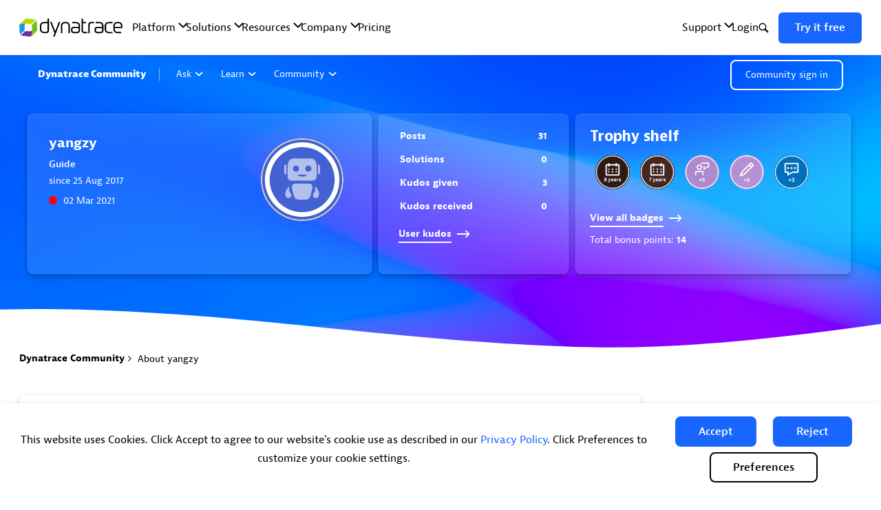

--- FILE ---
content_type: text/html;charset=UTF-8
request_url: https://community.dynatrace.com/t5/user/viewprofilepage/user-id/28842/user-activities?replies
body_size: 23706
content:
<!DOCTYPE html><html prefix="og: http://ogp.me/ns#" dir="ltr" lang="en" class="no-js">
	<head>
	
	<title>
	About yangzy - Dynatrace Community
</title>
	
	
	<meta name="viewport" content="width=device-width, initial-scale=1, shrink-to-fit=no">

<link rel="stylesheet preconnect" href="https://maxcdn.bootstrapcdn.com/bootstrap/3.4.1/css/bootstrap.min.css">

<script defer src="https://ajax.googleapis.com/ajax/libs/jquery/3.5.1/jquery.min.js"></script>

<script defer src="https://maxcdn.bootstrapcdn.com/bootstrap/3.4.1/js/bootstrap.min.js"></script>
<link href="//netdna.bootstrapcdn.com/bootstrap/3.0.0/css/bootstrap-glyphicons.css" rel="stylesheet preconnect"></link>

<script>
    window.dataLayer = window.dataLayer || [];
    function gtag(){dataLayer.push(arguments);}
    gtag('consent', 'default', {
    'ad_storage': 'granted', 
    'analytics_storage': 'granted',
    'ad_user_data': 'granted',
    'ad_personalization': 'granted',
    'wait_for_update': 200});
    gtag('consent', 'default', {
    'ad_storage': 'denied', 
    'analytics_storage': 'denied',
    'ad_user_data': 'denied',
    'ad_personalization': 'denied',
    'region': [
        'AT', 'BE', 'BG', 'HR', 'CY', 'CZ', 'DK', 'EE', 'FI', 'FR',
        'DE', 'GR', 'HU', 'IE', 'IT', 'LV', 'LT', 'LU', 'MT', 'NL',
        'PL', 'PT', 'RO', 'SK', 'SI', 'ES', 'SE', 'BR', 'US-VA', 'US-CA'
        ],
    'wait_for_update': 200});
</script>

<script>
   (function(w,d,s,l,i){w[l]=w[l]||[];w[l].push({'gtm.start':
   new Date().getTime(),event:'gtm.js'});var f=d.getElementsByTagName(s)[0],
   j=d.createElement(s),dl=l!='dataLayer'?'&l='+l:'';j.async=true;j.src=
   'https://www.googletagmanager.com/gtm.js?id='+i+dl;f.parentNode.insertBefore(j,f);
   })(window,document,'script','dataLayer','GTM-PJ2L3N');
</script>

<script src="https://js-cdn.dynatrace.com/jstag/145e12d594f/bf25977vwq/8636656f4dad11df_complete.js" crossorigin="anonymous"> </script>


<script>
  function getCookie(name) {
    if (document.cookie.length > 0) {
        start = document.cookie.indexOf(name + "=");
        if (start != -1) {
          start  = start  + name.length + 1;
          end = document.cookie.indexOf(";", start);
          if (end == -1) end = document.cookie.length;
          return unescape(document.cookie.substring(start, end));
        }
    }
    return "";
  }

  function handleCookieConsent(accepted){
    if(accepted){
      const isGoogleTagInjected = document.getElementById('dt-gtag-update');
      if (!isGoogleTagInjected) {
        const GoogleTagScript = document.createElement('script');
        GoogleTagScript.innerHTML = `
          gtag('consent', 'update', {
          'ad_storage': 'granted',
          'analytics_storage': 'granted',
          'ad_user_data': 'granted',
          'ad_personalization': 'granted',
          'wait_for_update': 200
          });
        `;
        GoogleTagScript.id = 'dt-gtag-update';
        document.head.appendChild(GoogleTagScript);
      }

      const isRUMEnabled = document.getElementById('dt-rum');
      if (!isRUMEnabled) {
        const RUMScript = document.createElement('script');
        RUMScript.innerHTML = `
          window.dtrum.enable()
        `;
        RUMScript.id = 'dt-rum';
        document.head.appendChild(RUMScript);
      }

      const isHotjarInjected = document.getElementById('dt-hotjar');
      if (!isHotjarInjected) {
        const hotjarScript = document.createElement('script');
        hotjarScript.innerHTML = `
          (function(h,o,t,j,a,r){
            h.hj=h.hj||function(){(h.hj.q=h.hj.q||[]).push(arguments)};
            h._hjSettings={hjid:6426712,hjsv:6};
            a=o.getElementsByTagName('head')[0];
            r=o.createElement('script');r.async=1;
            r.src=t+h._hjSettings.hjid+j+h._hjSettings.hjsv;
            a.appendChild(r);
        })(window,document,'https://static.hotjar.com/c/hotjar-','.js?sv=');
        `;
        hotjarScript.id = 'dt-hotjar';
        document.head.appendChild(hotjarScript);
      }
    }else{
      const isGoogleTagInjected = document.getElementById('dt-gtag-update');
      if (!isGoogleTagInjected) {
        const GoogleTagScript = document.createElement('script');
        GoogleTagScript.innerHTML = `
          gtag('consent', 'update', {
          'ad_storage': 'denied',
          'analytics_storage': 'denied',
          'ad_user_data': 'denied',
          'ad_personalization': 'denied',
          'wait_for_update': 200
          });
        `;
        GoogleTagScript.id = 'dt-gtag-update';
        document.head.appendChild(GoogleTagScript);
      }
    }
  }

  function checkInjectedScripts() {
    const performanceCookie = getCookie('LithiumPerformanceCookiesAccepted')   
    if (performanceCookie === '1') {
      handleCookieConsent(true)
    }
    else if(performanceCookie === '2'){
      handleCookieConsent(false)
    }
    else {
      setTimeout(() => checkInjectedScripts(), 500)
    }
  }

  checkInjectedScripts();
</script>

	<link rel="icon" href="/t5/image/serverpage/avatar-name/10700_BRND_COMM_Avatars_Lavender_Synthetic_150x150/avatar-theme/candy/avatar-collection/Dynatrace_lavender/avatar-display-size/favicon/version/2?xdesc=1.0"/>
	
	
	<meta content="Dynatrace Community - Find answers, ask questions, and innovate with like-minded observability experts." name="description"/><meta content="width=device-width, initial-scale=1.0, user-scalable=yes" name="viewport"/><meta content="text/html; charset=UTF-8" http-equiv="Content-Type"/><link href="https://community.dynatrace.com/t5/user/viewprofilepage/user-id/28842" rel="canonical"/>
	<meta content="128" property="og:image:width"/><meta content="https://community.dynatrace.com/t5/image/serverpage/avatar-name/10700_BRND_COMM_Avatars_Lavender_Synthetic_150x150/avatar-theme/candy/avatar-collection/Dynatrace_lavender/avatar-display-size/profile/version/2?xdesc=1.0" property="og:image"/><meta content="profile" property="og:type"/><meta content="72" property="og:image:height"/><meta content="https://community.dynatrace.com/t5/user/viewprofilepage/user-id/28842" property="og:url"/><meta content="yangzy" property="og:title"/><meta content="yangzy" property="profile:username"/>
	
	
	
	    
            	<link href="/skins/6767513/178e610370db65dedbd12a227f5c8a36/dynatrace.css" rel="stylesheet" type="text/css"/>
            
	

	
	
	
	
	<link rel="icon" type="image/png" href="https://community.dynatrace.com/html/@668ABCF331A222AF0221DAA2791C99E4/assets/favicon.png" />

<script type="text/javascript">
  window.autoRegisterDtCommonComponents = true
  var last = parseInt(window.sessionStorage.getItem('dtCommonComponentsLastLoad'));
  var cache = 3 * 60 * 60 * 1000; // 3h
  var now = +new Date();
  if (!last || last + cache < now) {
    window.sessionStorage.setItem('dtCommonComponentsLastLoad', now);
    last = now;
  }
  var s = document.createElement('script')
  s.async = true;
  s.type = 'module'
  s.src = 'https://www.dynatrace.com/js/common-components/index.js?_=' + last;
  document.head.appendChild(s);
</script>

<script language="javascript" type="text/javascript">
<!--
if("undefined"==typeof LITHIUM)var LITHIUM={};LITHIUM.Loader=function(){var h=[],a=[],b=!1,c=!1;return{onLoad:function(a){"function"===typeof a&&(!0===b?a():h.push(a))},onJsAttached:function(b){"function"===typeof b&&(!0===c?b():a.push(b))},runJsAttached:function(){c=!0;for(var b=0;b<a.length;b++)a[b]()},getOnLoadFunctions:function(){return h},setLoaded:function(){b=!0},isLoaded:function(){return b},isJsAttached:function(){return c}}}();"undefined"===typeof LITHIUM.Components&&(LITHIUM.Components={});LITHIUM.Components.render=function(h,a,b){LITHIUM.Loader.onLoad(function(){var c=LITHIUM.Components.renderUrl(h),k={type:"GET",dataType:"json"};LITHIUM.jQuery.extend(k,b||{});k.hasOwnProperty("url")||LITHIUM.jQuery.extend(k,{url:c});k.data=a;if("object"!==typeof k.data||null===k.data)k.data={};k.data.originalPageName=LITHIUM.Components.ORIGINAL_PAGE_NAME;k.data.originalPageContext=LITHIUM.Components.ORIGINAL_PAGE_CONTEXT;LITHIUM.jQuery.ajax(k)}.bind(this))};
LITHIUM.Components.renderUrl=function(h,a){var b=LITHIUM.Components.RENDER_URL;LITHIUM.jQuery.each({"component-id":h},function(a,h){b=b.replace(new RegExp("#{"+a+"}","g"),h)});"undefined"!==typeof a&&(b+="?"+LITHIUM.jQuery.param(a));return b};
LITHIUM.Components.renderInPlace=function(h,a,b,c){function k(b){var a=document.createElement("div"),c=(new Date).getTime()+Math.floor(1E7*Math.random()+1);a.setAttribute("id",c);b.parentNode.insertBefore(a,b);return c}if(c)var q=c;else!1===LITHIUM.Loader.isLoaded()&&(document.currentScript?q=k(document.currentScript):(c=document.querySelectorAll("script"),1<c.length&&(q=k(c[c.length-1]))));LITHIUM.Loader.onLoad(function(){var c=LITHIUM.jQuery,k=a||{},m=b||{},l=c("#"+q);c.extend(k,{renderedScripts:LITHIUM.RenderedScripts.toString(),
"component-id":h});c.extend(m,{success:function(b){var a=b.content;LITHIUM.AngularSupport.isAngularEnabled()&&(a=LITHIUM.AngularSupport.compile(a));l.replaceWith(a);LITHIUM.AjaxSupport.ScriptsProcessor.handleScriptEvaluation(b);(b=LITHIUM.jQuery(a).attr("id"))&&LITHIUM.jQuery("#"+b).trigger("LITHIUM:ajaxSuccess:renderInPlace",{componentId:h})},error:function(a,c,h){0===a.readyState||0===a.status?l.html(""):l.html('\x3cspan class\x3d"lia-ajax-error-text"\x3e'+b.errorMessage+"\x3c/span\x3e");l.removeClass(LITHIUM.Css.BASE_LAZY_LOAD).removeClass("lia-fa-spin")}});
l&&LITHIUM.Components.render(h,k,m)}.bind(this))};/*
 modernizr v3.3.1
 Build https://modernizr.com/download?-exiforientation-filereader-flash-setclasses-dontmin

 Copyright (c)
  Faruk Ates
  Paul Irish
  Alex Sexton
  Ryan Seddon
  Patrick Kettner
  Stu Cox
  Richard Herrera

 MIT License
 {
      "name": "EXIF Orientation",
      "property": "exiforientation",
      "tags": ["image"],
      "builderAliases": ["exif_orientation"],
      "async": true,
      "authors": ["Paul Sayre"],
      "notes": [{
        "name": "Article by Dave Perrett",
        "href": "http://recursive-design.com/blog/2012/07/28/exif-orientation-handling-is-a-ghetto/"
      },{
        "name": "Article by Calvin Hass",
        "href": "http://www.impulseadventure.com/photo/exif-orientation.html"
      }]
    }
    ! {
      "name": "Flash",
      "property": "flash",
      "tags": ["flash"],
      "polyfills": ["shumway"]
      }
      ! {
      "name": "File API",
      "property": "filereader",
      "caniuse": "fileapi",
      "notes": [{
        "name": "W3C Working Draft",
        "href": "https://www.w3.org/TR/FileAPI/"
      }],
      "tags": ["file"],
      "builderAliases": ["file_api"],
      "knownBugs": ["Will fail in Safari 5 due to its lack of support for the standards defined FileReader object"]
    }
    !*/
LITHIUM.LiModernizr=function(){(function(h,a,b){function c(e){var a=n.className,b=d._config.classPrefix||"";r&&(a=a.baseVal);d._config.enableJSClass&&(a=a.replace(new RegExp("(^|\\s)"+b+"no-js(\\s|$)"),"$1"+b+"js$2"));d._config.enableClasses&&(a+=" "+b+e.join(" "+b),r?n.className.baseVal=a:n.className=a)}function k(){return"function"!==typeof a.createElement?a.createElement(arguments[0]):r?a.createElementNS.call(a,"http://www.w3.org/2000/svg",arguments[0]):a.createElement.apply(a,arguments)}function q(){var e=
a.body;e||(e=k(r?"svg":"body"),e.fake=!0);return e}function p(a,b){if("object"==typeof a)for(var e in a)u(a,e)&&p(e,a[e]);else{a=a.toLowerCase();e=a.split(".");var f=d[e[0]];2==e.length&&(f=f[e[1]]);if("undefined"!=typeof f)return d;b="function"==typeof b?b():b;1==e.length?d[e[0]]=b:(!d[e[0]]||d[e[0]]instanceof Boolean||(d[e[0]]=new Boolean(d[e[0]])),d[e[0]][e[1]]=b);c([(b&&0!=b?"":"no-")+e.join("-")]);d._trigger(a,b)}return d}var t=[],m=[],l={_version:"3.3.1",_config:{classPrefix:"",enableClasses:!0,
enableJSClass:!0,usePrefixes:!0},_q:[],on:function(a,b){var e=this;setTimeout(function(){b(e[a])},0)},addTest:function(a,b,c){m.push({name:a,fn:b,options:c})},addAsyncTest:function(a){m.push({name:null,fn:a})}},d=function(){};d.prototype=l;d=new d;var n=a.documentElement,r="svg"===n.nodeName.toLowerCase(),u;(function(){var a={}.hasOwnProperty;u="undefined"!==typeof a&&"undefined"!==typeof a.call?function(b,e){return a.call(b,e)}:function(a,b){return b in a&&"undefined"===typeof a.constructor.prototype[b]}})();
l._l={};l.on=function(a,b){this._l[a]||(this._l[a]=[]);this._l[a].push(b);d.hasOwnProperty(a)&&setTimeout(function(){d._trigger(a,d[a])},0)};l._trigger=function(a,b){if(this._l[a]){var e=this._l[a];setTimeout(function(){var a;for(a=0;a<e.length;a++){var c=e[a];c(b)}},0);delete this._l[a]}};d._q.push(function(){l.addTest=p});d.addAsyncTest(function(){LITHIUM.Loader.onLoad(function(){var b=a.createElement("img");b.onerror=function(){p("exiforientation",!1,{aliases:["exif-orientation"]});a.body.removeChild(b)};
b.onload=function(){p("exiforientation",2!==b.width,{aliases:["exif-orientation"]});a.body.removeChild(b)};b.src="[data-uri]\x3d\x3d";
a.body&&(b.setAttribute("style","position: absolute; left: -9999;"),a.body.appendChild(b))})});d.addAsyncTest(function(){var b=function(a){n.contains(a)||n.appendChild(a)},c=function(a,b){var c=!!a;c&&(c=new Boolean(c),c.blocked="blocked"===a);p("flash",function(){return c});if(b&&g.contains(b)){for(;b.parentNode!==g;)b=b.parentNode;g.removeChild(b)}};try{var d="ActiveXObject"in h&&"Pan"in new h.ActiveXObject("ShockwaveFlash.ShockwaveFlash")}catch(v){}if(!("plugins"in navigator&&"Shockwave Flash"in
navigator.plugins||d)||r)c(!1);else{var f=k("embed"),g=q(),l;f.type="application/x-shockwave-flash";g.appendChild(f);if("Pan"in f||d){var m=function(){b(g);if(!n.contains(g))return g=a.body||g,f=k("embed"),f.type="application/x-shockwave-flash",g.appendChild(f),setTimeout(m,1E3);n.contains(f)?(l=f.style.cssText,""!==l?c("blocked",f):c(!0,f)):c("blocked");g.fake&&g.parentNode&&g.parentNode.removeChild(g)};setTimeout(m,10)}else b(g),c("blocked",f),g.fake&&g.parentNode&&g.parentNode.removeChild(g)}});
d.addTest("filereader",!!(h.File&&h.FileList&&h.FileReader));(function(){var a,b;for(b in m)if(m.hasOwnProperty(b)){var c=[];var f=m[b];if(f.name&&(c.push(f.name.toLowerCase()),f.options&&f.options.aliases&&f.options.aliases.length))for(a=0;a<f.options.aliases.length;a++)c.push(f.options.aliases[a].toLowerCase());f="function"===typeof f.fn?f.fn():f.fn;for(a=0;a<c.length;a++){var g=c[a];g=g.split(".");1===g.length?d[g[0]]=f:(!d[g[0]]||d[g[0]]instanceof Boolean||(d[g[0]]=new Boolean(d[g[0]])),d[g[0]][g[1]]=
f);t.push((f?"":"no-")+g.join("-"))}}})();c(t);delete l.addTest;delete l.addAsyncTest;for(b=0;b<d._q.length;b++)d._q[b]();LITHIUM.Modernizr=d})(window,document)}();(function(){LITHIUM.Globals=function(){var h={};return{preventGlobals:function(a){for(var b=0;b<a.length;b++){var c=a[b];c in window&&void 0!==window[c]&&(h[c]=window[c],window[c]=void 0)}},restoreGlobals:function(a){for(var b=0;b<a.length;b++){var c=a[b];h.hasOwnProperty(c)&&(window[c]=h[c])}}}}()})();(function(h){Element.prototype.matches||(Element.prototype.matches=Element.prototype.msMatchesSelector||Element.prototype.webkitMatchesSelector);Element.prototype.closest||(Element.prototype.closest=function(a){var b=this;do{if(b.matches(a))return b;b=b.parentElement||b.parentNode}while(null!==b&&1===b.nodeType);return null})})(LITHIUM.jQuery);window.FileAPI = { jsPath: '/html/assets/js/vendor/ng-file-upload-shim/' };
LITHIUM.PrefetchData = {"Components":{"grouphubs.widget.my-groups-panel-list":{"instances":[{"userScope":{"result":{"data":{"size":0,"list_item_type":"user","type":"users","items":[]},"successful":true}},"groupHubs":{"call":{"query":{"nodes":{"limit":5,"fields":["id","title","view_href","avatar","user_context.can_update_node","user_context.is_member","membership_type","memberships.count(*)"],"constraints":[{"user.id":"28842"},{"node_type":"grouphub"}],"sorts":["message_activity.core_property_change_time desc"]}}},"result":{"data":{"size":0,"list_item_type":"node","type":"nodes","items":[]},"successful":true}}}]}},"commonResults":{}};
;(function(){var en = function(n, ord
) {
  var s = String(n).split('.'), v0 = !s[1], t0 = Number(s[0]) == n,
      n10 = t0 && s[0].slice(-1), n100 = t0 && s[0].slice(-2);
  if (ord) return (n10 == 1 && n100 != 11) ? 'one'
      : (n10 == 2 && n100 != 12) ? 'two'
      : (n10 == 3 && n100 != 13) ? 'few'
      : 'other';
  return (n == 1 && v0) ? 'one' : 'other';
};
var number = function (value, name, offset) {
  if (!offset) return value;
  if (isNaN(value)) throw new Error("Can't apply offset:" + offset + ' to argument `' + name + '` with non-numerical value ' + JSON.stringify(value) + '.');
  return value - offset;
};
var plural = function (value, offset, lcfunc, data, isOrdinal) {
  if ({}.hasOwnProperty.call(data, value)) return data[value];
  if (offset) value -= offset;
  var key = lcfunc(value, isOrdinal);
  return key in data ? data[key] : data.other;
};
var fmt = {
  prop: function (value, lc, param) {
    return value[param];
  }
};

LITHIUM.TextData = {
  li: {
    nodes: {
      NodeTitle: {
        title: function(d) { return d.title; }
      },
      NodeAvatar: {
        alt: function(d) { return d.title; }
      }
    },
    common: {
      Panel: {
        viewAll: function(d) { return "View All"; }
      },
      Feedback: {
        closeAriaLabel: function(d) { return "Close feedback banner"; }
      }
    },
    grouphubs: {
      GroupHubsPanelList: {
        title: {
          node: {
            "default": function(d) { return "User group"; },
            top: function(d) { return "User group"; },
            leaf: function(d) { return "User groups"; }
          },
          user: {
            them: function(d) { return "User groups for " + fmt.prop(d.user, "en", (" login").trim()); },
            my: function(d) { return "My User groups"; }
          }
        }
      }
    },
    memberships: {
      MembershipCount: {
        iconCount: function(d) { return d.count; },
        count: function(d) { return plural(d.count, 0, en, { one: "1 member", other: number(d.count, "count") + " members" }); }
      }
    }
  }
};LITHIUM.Limuirs = LITHIUM.Limuirs || {}; 
        LITHIUM.Limuirs.logLevel = "error"; 
        LITHIUM.Limuirs.getChunkURL = function(){ return "https:\u002F\u002Flimuirs-assets.lithium.com\u002Fassets\u002F"}; 
        LITHIUM.Limuirs.preloadPaths = [];;LITHIUM.release = "25.12"})();
LITHIUM.DEBUG = false;
LITHIUM.CommunityJsonObject = {
  "Validation" : {
    "image.description" : {
      "min" : 0,
      "max" : 1000,
      "isoneof" : [ ],
      "type" : "string"
    },
    "tkb.toc_maximum_heading_level" : {
      "min" : 1,
      "max" : 6,
      "isoneof" : [ ],
      "type" : "integer"
    },
    "tkb.toc_heading_list_style" : {
      "min" : 0,
      "max" : 50,
      "isoneof" : [
        "disc",
        "circle",
        "square",
        "none"
      ],
      "type" : "string"
    },
    "blog.toc_maximum_heading_level" : {
      "min" : 1,
      "max" : 6,
      "isoneof" : [ ],
      "type" : "integer"
    },
    "tkb.toc_heading_indent" : {
      "min" : 5,
      "max" : 50,
      "isoneof" : [ ],
      "type" : "integer"
    },
    "blog.toc_heading_indent" : {
      "min" : 5,
      "max" : 50,
      "isoneof" : [ ],
      "type" : "integer"
    },
    "blog.toc_heading_list_style" : {
      "min" : 0,
      "max" : 50,
      "isoneof" : [
        "disc",
        "circle",
        "square",
        "none"
      ],
      "type" : "string"
    }
  },
  "User" : {
    "settings" : {
      "imageupload.legal_file_extensions" : "*.jpg;*.JPG;*.jpeg;*.JPEG;*.gif;*.GIF;*.png;*.PNG;*.heic;*.HEIC;",
      "config.enable_avatar" : true,
      "integratedprofile.show_klout_score" : true,
      "layout.sort_view_by_last_post_date" : true,
      "layout.friendly_dates_enabled" : false,
      "profileplus.allow.anonymous.scorebox" : false,
      "tkb.message_sort_default" : "topicPublishDate",
      "layout.format_pattern_date" : "dd MMM yyyy",
      "config.require_search_before_post" : "off",
      "isUserLinked" : false,
      "integratedprofile.cta_add_topics_dismissal_timestamp" : -1,
      "layout.message_body_image_max_size" : 1000,
      "profileplus.everyone" : false,
      "integratedprofile.cta_connect_wide_dismissal_timestamp" : -1,
      "blog.toc_maximum_heading_level" : "2",
      "integratedprofile.hide_social_networks" : false,
      "blog.toc_heading_indent" : "15",
      "contest.entries_per_page_num" : 20,
      "layout.messages_per_page_linear" : 25,
      "integratedprofile.cta_manage_topics_dismissal_timestamp" : -1,
      "profile.shared_profile_test_group" : false,
      "integratedprofile.cta_personalized_feed_dismissal_timestamp" : -1,
      "integratedprofile.curated_feed_size" : 10,
      "contest.one_kudo_per_contest" : false,
      "integratedprofile.enable_social_networks" : false,
      "integratedprofile.my_interests_dismissal_timestamp" : -1,
      "profile.language" : "en",
      "layout.friendly_dates_max_age_days" : 7,
      "layout.threading_order" : "thread_ascending",
      "blog.toc_heading_list_style" : "disc",
      "useRecService" : false,
      "layout.module_welcome" : "<h2>Visit for knowledge,<br> join for Community<\/h2>",
      "imageupload.max_uploaded_images_per_upload" : 10,
      "imageupload.max_uploaded_images_per_user" : 3000,
      "integratedprofile.connect_mode" : "",
      "tkb.toc_maximum_heading_level" : "2",
      "tkb.toc_heading_list_style" : "disc",
      "sharedprofile.show_hovercard_score" : true,
      "config.search_before_post_scope" : "community",
      "tkb.toc_heading_indent" : "15",
      "p13n.cta.recommendations_feed_dismissal_timestamp" : -1,
      "imageupload.max_file_size" : 3072,
      "layout.show_batch_checkboxes" : false,
      "integratedprofile.cta_connect_slim_dismissal_timestamp" : -1
    },
    "isAnonymous" : true,
    "policies" : {
      "image-upload.process-and-remove-exif-metadata" : false
    },
    "registered" : false,
    "emailRef" : "",
    "id" : -1,
    "login" : "Anonymous"
  },
  "Server" : {
    "communityPrefix" : "/pssft35649",
    "nodeChangeTimeStamp" : 1769499795735,
    "tapestryPrefix" : "/t5",
    "deviceMode" : "DESKTOP",
    "responsiveDeviceMode" : "DESKTOP",
    "membershipChangeTimeStamp" : "0",
    "version" : "25.12",
    "branch" : "25.12-release",
    "showTextKeys" : false
  },
  "Config" : {
    "phase" : "prod",
    "integratedprofile.cta.reprompt.delay" : 30,
    "profileplus.tracking" : {
      "profileplus.tracking.enable" : false,
      "profileplus.tracking.click.enable" : false,
      "profileplus.tracking.impression.enable" : false
    },
    "app.revision" : "2512231126-s6f44f032fc-b18",
    "navigation.manager.community.structure.limit" : "1000"
  },
  "Activity" : {
    "Results" : [ ]
  },
  "NodeContainer" : {
    "viewHref" : "https://community.dynatrace.com/t5/Top/ct-p/top",
    "description" : "",
    "id" : "top",
    "shortTitle" : "Top",
    "title" : "Top",
    "nodeType" : "category"
  },
  "Page" : {
    "skins" : [
      "dynatrace",
      "theme_hermes",
      "responsive_peak"
    ],
    "authUrls" : {
      "loginUrl" : "/plugins/common/feature/oauth2sso_v2/sso_login_redirect?referer=https%3A%2F%2Fcommunity.dynatrace.com%2Ft5%2Fuser%2Fv2%2Fviewprofilepage%2Fuser-id%2F28842",
      "loginUrlNotRegistered" : "/plugins/common/feature/oauth2sso_v2/sso_login_redirect?redirectreason=notregistered&referer=https%3A%2F%2Fcommunity.dynatrace.com%2Ft5%2Fuser%2Fv2%2Fviewprofilepage%2Fuser-id%2F28842",
      "loginUrlNotRegisteredDestTpl" : "/plugins/common/feature/oauth2sso_v2/sso_login_redirect?redirectreason=notregistered&referer=%7B%7BdestUrl%7D%7D"
    },
    "name" : "ViewProfilePage",
    "rtl" : false,
    "object" : {
      "viewHref" : "/t5/user/viewprofilepage/user-id/28842",
      "id" : 28842,
      "page" : "ViewProfilePage",
      "type" : "User",
      "login" : "yangzy"
    }
  },
  "WebTracking" : {
    "Activities" : { },
    "path" : "Community:Dynatrace Community"
  },
  "Feedback" : {
    "targeted" : { }
  },
  "Seo" : {
    "markerEscaping" : {
      "pathElement" : {
        "prefix" : "@",
        "match" : "^[0-9][0-9]$"
      },
      "enabled" : false
    }
  },
  "TopLevelNode" : {
    "viewHref" : "https://community.dynatrace.com/",
    "description" : "Dynatrace Community - Find answers, ask questions, and innovate with like-minded observability experts.",
    "id" : "pssft35649",
    "shortTitle" : "Dynatrace Community",
    "title" : "Dynatrace Community",
    "nodeType" : "Community"
  },
  "Community" : {
    "viewHref" : "https://community.dynatrace.com/",
    "integratedprofile.lang_code" : "en",
    "integratedprofile.country_code" : "US",
    "id" : "pssft35649",
    "shortTitle" : "Dynatrace Community",
    "title" : "Dynatrace Community"
  },
  "CoreNode" : {
    "viewHref" : "https://community.dynatrace.com/",
    "settings" : { },
    "description" : "Dynatrace Community - Find answers, ask questions, and innovate with like-minded observability experts.",
    "id" : "pssft35649",
    "shortTitle" : "Dynatrace Community",
    "title" : "Dynatrace Community",
    "nodeType" : "Community",
    "ancestors" : [ ]
  }
};
LITHIUM.Components.RENDER_URL = "/t5/util/componentrenderpage/component-id/#{component-id}?render_behavior=raw";
LITHIUM.Components.ORIGINAL_PAGE_NAME = 'user/v2/ViewProfilePage';
LITHIUM.Components.ORIGINAL_PAGE_ID = 'ViewProfilePage';
LITHIUM.Components.ORIGINAL_PAGE_CONTEXT = '[base64]';
LITHIUM.Css = {
  "BASE_DEFERRED_IMAGE" : "lia-deferred-image",
  "BASE_BUTTON" : "lia-button",
  "BASE_SPOILER_CONTAINER" : "lia-spoiler-container",
  "BASE_TABS_INACTIVE" : "lia-tabs-inactive",
  "BASE_TABS_ACTIVE" : "lia-tabs-active",
  "BASE_AJAX_REMOVE_HIGHLIGHT" : "lia-ajax-remove-highlight",
  "BASE_FEEDBACK_SCROLL_TO" : "lia-feedback-scroll-to",
  "BASE_FORM_FIELD_VALIDATING" : "lia-form-field-validating",
  "BASE_FORM_ERROR_TEXT" : "lia-form-error-text",
  "BASE_FEEDBACK_INLINE_ALERT" : "lia-panel-feedback-inline-alert",
  "BASE_BUTTON_OVERLAY" : "lia-button-overlay",
  "BASE_TABS_STANDARD" : "lia-tabs-standard",
  "BASE_AJAX_INDETERMINATE_LOADER_BAR" : "lia-ajax-indeterminate-loader-bar",
  "BASE_AJAX_SUCCESS_HIGHLIGHT" : "lia-ajax-success-highlight",
  "BASE_CONTENT" : "lia-content",
  "BASE_JS_HIDDEN" : "lia-js-hidden",
  "BASE_AJAX_LOADER_CONTENT_OVERLAY" : "lia-ajax-loader-content-overlay",
  "BASE_FORM_FIELD_SUCCESS" : "lia-form-field-success",
  "BASE_FORM_WARNING_TEXT" : "lia-form-warning-text",
  "BASE_FORM_FIELDSET_CONTENT_WRAPPER" : "lia-form-fieldset-content-wrapper",
  "BASE_AJAX_LOADER_OVERLAY_TYPE" : "lia-ajax-overlay-loader",
  "BASE_FORM_FIELD_ERROR" : "lia-form-field-error",
  "BASE_SPOILER_CONTENT" : "lia-spoiler-content",
  "BASE_FORM_SUBMITTING" : "lia-form-submitting",
  "BASE_EFFECT_HIGHLIGHT_START" : "lia-effect-highlight-start",
  "BASE_FORM_FIELD_ERROR_NO_FOCUS" : "lia-form-field-error-no-focus",
  "BASE_EFFECT_HIGHLIGHT_END" : "lia-effect-highlight-end",
  "BASE_SPOILER_LINK" : "lia-spoiler-link",
  "BASE_DISABLED" : "lia-link-disabled",
  "FACEBOOK_LOGOUT" : "lia-component-users-action-logout",
  "FACEBOOK_SWITCH_USER" : "lia-component-admin-action-switch-user",
  "BASE_FORM_FIELD_WARNING" : "lia-form-field-warning",
  "BASE_AJAX_LOADER_FEEDBACK" : "lia-ajax-loader-feedback",
  "BASE_AJAX_LOADER_OVERLAY" : "lia-ajax-loader-overlay",
  "BASE_LAZY_LOAD" : "lia-lazy-load"
};
(function() { if (!window.LITHIUM_SPOILER_CRITICAL_LOADED) { window.LITHIUM_SPOILER_CRITICAL_LOADED = true; window.LITHIUM_SPOILER_CRITICAL_HANDLER = function(e) { if (!window.LITHIUM_SPOILER_CRITICAL_LOADED) return; if (e.target.classList.contains('lia-spoiler-link')) { var container = e.target.closest('.lia-spoiler-container'); if (container) { var content = container.querySelector('.lia-spoiler-content'); if (content) { if (e.target.classList.contains('open')) { content.style.display = 'none'; e.target.classList.remove('open'); } else { content.style.display = 'block'; e.target.classList.add('open'); } } e.preventDefault(); return false; } } }; document.addEventListener('click', window.LITHIUM_SPOILER_CRITICAL_HANDLER, true); } })();
LITHIUM.noConflict = true;
LITHIUM.useCheckOnline = false;
LITHIUM.RenderedScripts = [
  "jquery.effects.core.js",
  "UserBadges.js",
  "jquery.lithium-selector-extensions.js",
  "Video.js",
  "jquery.ui.widget.js",
  "LiModernizr.js",
  "jquery.ui.draggable.js",
  "jquery.json-2.6.0.js",
  "Throttle.js",
  "jquery.iframe-transport.js",
  "Cache.js",
  "Loader.js",
  "ElementQueries.js",
  "PartialRenderProxy.js",
  "Auth.js",
  "Namespace.js",
  "jquery.css-data-1.0.js",
  "Link.js",
  "jquery.ui.position.js",
  "jquery.hoverIntent-r6.js",
  "jquery.scrollTo.js",
  "DataHandler.js",
  "PolyfillsAll.js",
  "jquery.ui.core.js",
  "jquery.ui.mouse.js",
  "ElementMethods.js",
  "jquery.position-toggle-1.0.js",
  "CookieBannerAlert.js",
  "limuirs-25_7-vendors~main.5ef86aa8c72fe4cbb8d6.js",
  "jquery.ui.resizable.js",
  "jquery.function-utils-1.0.js",
  "SpoilerToggle.js",
  "InformationBox.js",
  "Forms.js",
  "AjaxSupport.js",
  "jquery.tmpl-1.1.1.js",
  "jquery.blockui.js",
  "jquery.iframe-shim-1.0.js",
  "ForceLithiumJQuery.js",
  "Lithium.js",
  "DeferredImages.js",
  "Text.js",
  "Components.js",
  "Sandbox.js",
  "ActiveCast3.js",
  "jquery.viewport-1.0.js",
  "ResizeSensor.js",
  "prism.js",
  "jquery.ui.dialog.js",
  "NoConflict.js",
  "jquery.ajax-cache-response-1.0.js",
  "Dialog.js",
  "jquery.effects.slide.js",
  "limuirs-25_7-main.4901f9852c8aa75754e9.js",
  "jquery.fileupload.js",
  "jquery.clone-position-1.0.js",
  "json2.js",
  "jquery.appear-1.1.1.js",
  "jquery.js",
  "Events.js",
  "Globals.js",
  "jquery.delayToggle-1.0.js"
];(function(){LITHIUM.AngularSupport=function(){function g(a,c){a=a||{};for(var b in c)"[object object]"===Object.prototype.toString.call(c[b])?a[b]=g(a[b],c[b]):a[b]=c[b];return a}var d,f,b={coreModule:"li.community",coreModuleDeps:[],noConflict:!0,bootstrapElementSelector:".lia-page .min-width .lia-content",bootstrapApp:!0,debugEnabled:!1,useCsp:!0,useNg2:!1},k=function(){var a;return function(b){a||(a=document.createElement("a"));a.href=b;return a.href}}();LITHIUM.Angular={};return{preventGlobals:LITHIUM.Globals.preventGlobals,
restoreGlobals:LITHIUM.Globals.restoreGlobals,init:function(){var a=[],c=document.querySelector(b.bootstrapElementSelector);a.push(b.coreModule);b.customerModules&&0<b.customerModules.length&&a.concat(b.customerModules);b.useCsp&&(c.setAttribute("ng-csp","no-unsafe-eval"),c.setAttribute("li-common-non-bindable",""));d=LITHIUM.angular.module(b.coreModule,b.coreModuleDeps);d.config(["$locationProvider","$provide","$injector","$logProvider","$compileProvider","$qProvider","$anchorScrollProvider",function(a,
c,e,d,f,g,h){h.disableAutoScrolling();h=document.createElement("base");h.setAttribute("href",k(location));document.getElementsByTagName("head")[0].appendChild(h);window.history&&window.history.pushState&&a.html5Mode({enabled:!0,requireBase:!0,rewriteLinks:!1}).hashPrefix("!");d.debugEnabled(b.debugEnabled);f.debugInfoEnabled(b.debugEnabled);e.has("$uibModal")&&c.decorator("$uibModal",["$delegate",function(a){var b=a.open;a.open=function(a){a.backdropClass=(a.backdropClass?a.backdropClass+" ":"")+
"lia-modal-backdrop";a.windowClass=(a.windowClass?a.windowClass+" ":"")+"lia-modal-window";return b(a)};return a}]);e.has("uibDropdownConfig")&&(e.get("uibDropdownConfig").openClass="lia-dropdown-open");e.has("uibButtonConfig")&&(e.get("uibButtonConfig").activeClass="lia-link-active");g.errorOnUnhandledRejections(!1)}]);if(b.bootstrapApp)f=b.useNg2?LITHIUM.Angular.upgradeAdapter.bootstrap(c,a):LITHIUM.angular.bootstrap(c,a);else LITHIUM.Loader.onLoad(function(){f=LITHIUM.angular.element(c).injector()});
LITHIUM.Angular.app=d},compile:function(a){void 0===a&&(a=document.querySelector(b.bootstrapElementSelector));var c;if(void 0===a||""===a)return a;f.invoke(["$rootScope","$compile",function(b,d){try{var e=LITHIUM.angular.element(a)}catch(l){e=LITHIUM.angular.element("\x3cli:safe-wrapper\x3e"+a+"\x3c/li:safe-wrapper\x3e")}e.attr("li-common-non-bindable","");c=d(e)(b);b.$digest()}]);return c},isAngularEnabled:function(){return void 0!==d},updateLocationUrl:function(a,b){f.invoke(["$location","$rootScope",
"$browser",function(c,d,e){a=""===a?"?":a;c.url(a,b);d.$apply()}])},setOptions:function(a){return g(b,a)},getOptions:function(){return b},initGlobal:function(a){LITHIUM.angular=a;b.useNg2&&(LITHIUM.Angular.upgradeAdapter=new ng.upgrade.UpgradeAdapter)}}}()})();(function(){LITHIUM.ScriptLoader=function(){function d(a){a in e||(e[a]={loaded:!1});return e[a]}function f(){g.filter(function(a){return!a.loaded}).forEach(function(a){var b=!0;a.labels.forEach(function(a){!1===d(a).loaded&&(b=!1)});b&&(a.loaded=!0,a.callback())})}var e={},g=[];return{load:function(a){a.forEach(function(a){var b=document.getElementsByTagName("head")[0]||document.documentElement,c=document.createElement("script");c.src=a.url;c.async=!1;a.crossorigin&&a.integrity&&(c.setAttribute("crossorigin",
a.crossorigin),c.setAttribute("integrity",a.integrity));b.insertBefore(c,b.firstChild);d(a.label)})},setLoaded:function(a){d(a).loaded=!0;f()},ready:function(a,b){g.push({labels:a,callback:b,loaded:!1});f()}}}()})();LITHIUM.ScriptLoader.load([{"name":"lia-scripts-common-min.js","label":"common","url":"/t5/scripts/ACE8CCA3F310751C62BE104C038C11AF/lia-scripts-common-min.js"},{"name":"lia-scripts-body-min.js","label":"body","url":"/t5/scripts/7FD79A4993A1C416AB0ABE24A6CFBD4A/lia-scripts-body-min.js"},{"name":"lia-scripts-angularjs-min.js","label":"angularjs","url":"/t5/scripts/00A777938B56ECCE5DB9E6C80A2C3591/lia-scripts-angularjs-min.js"},{"name":"lia-scripts-angularjsModules-min.js","label":"angularjsModules","url":"/t5/scripts/4E6CEF802A0EFACA8F6290D93312E2B1/lia-scripts-angularjsModules-min.js"},{"name":"limuirs-25_7-vendors~main.5ef86aa8c72fe4cbb8d6.js","label":"external","url":"https://limuirs-assets.lithium.com/assets/limuirs-25_7-vendors~main.5ef86aa8c72fe4cbb8d6.js"},{"name":"limuirs-25_7-main.4901f9852c8aa75754e9.js","label":"external","url":"https://limuirs-assets.lithium.com/assets/limuirs-25_7-main.4901f9852c8aa75754e9.js"}]);
// -->
</script></head>
	<body class="lia-user-status-anonymous ViewProfilePage lia-body lia-a11y" id="lia-body">
	
	
	<div id="A5D-220-3" class="ServiceNodeInfoHeader">
</div>
	
	
	
	

	<div class="lia-page">
		<center>
			
				<dt-common-navigation
  variant="light"
  size="small"
>
</dt-common-navigation>
					
	
	<div class="MinimumWidthContainer">
		<div class="min-width-wrapper">
			<div class="min-width">		
				
						<div class="lia-content">
                            
							
							<div class="lia-cookie-banner-alert lia-component-gdprcookiebanner-widget-cookie-banner-alert">
    <div class="lia-cookie-banner-alert-text-v2">
		<div class="lia-cookie-banner-alert-text-content">
			This website uses Cookies. Click Accept to agree to our website's cookie use as described in our <a target="_blank" href="https://www.dynatrace.com/company/trust-center/privacy/"> Privacy Policy</a>. Click Preferences to customize your cookie settings.
		</div>
		<div class="lia-cookie-banner-alert-actions">
			<div class="lia-cookie-banner-alert-accept">
				<span class="lia-button-wrapper lia-button-wrapper-primary"><a class="lia-button lia-button-primary lia-cookie-banner-alert-accept lia-link-ticket-post-action" role="button" data-lia-action-token="abge4wzXeG4m0okpFhslt-AhS4I72l8TNjQ1QV8cc8I." rel="nofollow" id="link" href="https://community.dynatrace.com/t5/user/v2/viewprofilepage.cookiebanneralertv2.link:acceptcookieevent?t:ac=user-id/28842&amp;t:cp=gdprcookiebanner/contributions/cookiebannercontributionpage"><span>Accept</span></a></span>
			</div>
			<div class="lia-cookie-banner-alert-reject">
				<span class="lia-button-wrapper lia-button-wrapper-primary"><a class="lia-button lia-button-primary lia-cookie-banner-alert-reject lia-link-ticket-post-action" role="button" data-lia-action-token="pLmpbLjfWvnqYQoFHeX_uYQXoF01FyX_aYL7Y_RhCNg." rel="nofollow" id="link_0" href="https://community.dynatrace.com/t5/user/v2/viewprofilepage.cookiebanneralertv2.link_0:rejectcookieevent?t:ac=user-id/28842&amp;t:cp=gdprcookiebanner/contributions/cookiebannercontributionpage"><span>Reject</span></a></span>
			</div>
			<div class="lia-cookie-banner-alert-preferences">
				<span class="lia-button-wrapper lia-button-wrapper-secondary"><a class="lia-button lia-button-secondary lia-cookie-banner-alert-preferences lia-panel-dialog-trigger lia-panel-dialog-trigger-event-click lia-js-data-dialogKey--456469671" id="link_1" href="#">Preferences</a></span>
			</div>
		</div>
	</div>
</div>
							
		
	<div class="lia-quilt lia-quilt-view-profile-page lia-quilt-layout-two-column-main-side lia-top-quilt lia-anonymous-viewing-other">
	<div class="lia-quilt-row lia-quilt-row-header">
		<div class="lia-quilt-column lia-quilt-column-24 lia-quilt-column-single lia-quilt-column-common-header">
			<div class="lia-quilt-column-alley lia-quilt-column-alley-single">
	
		
			<div class="lia-quilt lia-quilt-header lia-quilt-layout-custom-community-header lia-component-quilt-header">
	<div class="lia-quilt-row lia-quilt-row-header-top">
		<div class="lia-quilt-column lia-quilt-column-24 lia-quilt-column-single lia-quilt-column-header-top-content">
			<div class="lia-quilt-column-alley lia-quilt-column-alley-single">
	
		<div class="custom-community-header-left">
			
		
			<div class="lia-slide-out-nav-menu lia-component-common-widget-slide-out-nav-menu">
    <button li-bindable="" li-common-element-hook="navMenuTriggerElement" class="lia-slide-menu-trigger lia-slide-out-nav-menu-wrapper">
        <div ng-non-bindable="" class="lia-slide-out-nav-menu-title">
            Browse
        </div>
    </button>
    <li:common-slide-menu li-bindable="" trigger-element="navMenuTriggerElement" li-direction="left" style="display:none">
        <div class="lia-quilt lia-quilt-navigation-slide-out-menu lia-quilt-layout-one-column">
	<div class="lia-quilt-row lia-quilt-row-header">
		<div class="lia-quilt-column lia-quilt-column-24 lia-quilt-column-single lia-quilt-column-common-header lia-mark-empty">
			
		</div>
	</div><div class="lia-quilt-row lia-quilt-row-main">
		<div class="lia-quilt-column lia-quilt-column-24 lia-quilt-column-single lia-quilt-column-main-content">
			<div class="lia-quilt-column-alley lia-quilt-column-alley-single">
	
		
			<li:community-navigation class="lia-component-community-widget-navigation" li-bindable="" li-instance="0" componentId="community.widget.navigation" mode="default"></li:community-navigation>
		
	
	
</div>
		</div>
	</div><div class="lia-quilt-row lia-quilt-row-footer">
		<div class="lia-quilt-column lia-quilt-column-24 lia-quilt-column-single lia-quilt-column-common-footer lia-mark-empty">
			
		</div>
	</div>
</div>
    </li:common-slide-menu>
</div>
		
			 
<div class="custom-community-header-logo">
   <span>
   <a href="/">Dynatrace Community</a>
   </span>
</div>

		
			 

<div class="custom-community-header-navigation"> <ul> <li class="has-children"> <a href="/t5/Ask/ct-p/UsingDynatrace">Ask<span class="nav-menu-arrow"></span></a> <ul class="custom-community-header-sub-navigation"> <li class="depth2"> <a href="/t5/Open-Q-A/bd-p/DynatraceQandA" class="nav-board">Open Q&amp;A</a> </li> <li class="depth2"> <a href="/t5/Alerting/bd-p/Alerting" class="nav-board">Alerting</a> </li> <li class="depth2"> <a href="/t5/Container-platforms/bd-p/containers" class="nav-board">Container platforms</a> </li> <li class="depth2"> <a href="/t5/Dashboarding/bd-p/Dashboarding" class="nav-board">Dashboarding</a> </li> <li class="depth2"> <a href="/t5/DQL/bd-p/dql" class="nav-board">DQL</a> </li> <li class="depth2"> <a href="/t5/Real-User-Monitoring/bd-p/RUM" class="nav-board">Real User Monitoring</a> </li> <li class="depth2"> <a href="/t5/Extensions/bd-p/Extensions" class="nav-board">Extensions</a> </li> <li class="depth2"> <a href="/t5/Dynatrace-Managed-Q-A/bd-p/DynatraceManagedQandA" class="nav-board">Dynatrace Managed Q&amp;A</a> </li> <li class="depth2"> <a href="/t5/Developer-Q-A-Forum/bd-p/devs_qanda" class="nav-board">Developer Q&amp;A Forum</a> </li> <li class="depth2"> <a href="/t5/Automations/bd-p/automations" class="nav-board">Automations</a> </li> <li class="depth2"> <a href="/t5/Cloud-platforms/bd-p/cloud" class="nav-board">Cloud platforms</a> </li> <li class="depth2"> <a href="/t5/Log-Analytics/bd-p/logs" class="nav-board">Log Analytics</a> </li> <li class="depth2"> <a href="/t5/Synthetic-Monitoring/bd-p/Synthetic" class="nav-board">Synthetic Monitoring</a> </li> <li class="depth2"> <a href="/t5/Dynatrace-API/bd-p/API" class="nav-board">Dynatrace API</a> </li> </ul> </li> <li class="has-children"> <a href="/t5/Learn/ct-p/Learn">Learn<span class="nav-menu-arrow"></span></a> <ul class="custom-community-header-sub-navigation"> <li class="depth2"> <a href="/t5/Start-with-Dynatrace/bd-p/GetStarted" class="nav-board">Start with Dynatrace</a> </li> <li class="depth2"> <a href="/t5/Troubleshooting/tkb-p/troubleshooting" class="nav-board">Troubleshooting</a> </li> <li class="depth2"> <a href="/t5/Dynatrace-tips/bd-p/Tips" class="nav-board">Dynatrace tips</a> </li> <li class="depth2"> <a href="/t5/Product-news/bg-p/productnews" class="nav-board">Product news</a> </li> <li class="depth2"> <a href="/t5/Upgrade-to-SaaS/bd-p/upgrade_to_saas" class="nav-board">Upgrade to SaaS</a> </li> </ul> </li> <li class="has-children"> <a href="/t5/Community/ct-p/CommunityConnect">Community<span class="nav-menu-arrow"></span></a> <ul class="custom-community-header-sub-navigation"> <li class="depth2"> <a href="/t5/Community-user-groups/ct-p/Community_user_groups" class="nav-category">Community user groups</a> </li> <li class="depth2"> <a href="/t5/Community-news/bg-p/CommunityNews" class="nav-board">Community news</a> </li> <li class="depth2"> <a href="/t5/Community-challenges/bd-p/CommunityChallenges" class="nav-board">Community challenges</a> </li> <li class="depth2"> <a href="/t5/Community-user-guide/bg-p/community_user_guide" class="nav-board">Community user guide</a> </li> <li class="depth2"> <a href="/t5/Ask-Moderators/bd-p/CommunityDiscussion" class="nav-board">Ask Moderators</a> </li> <li class="depth2"> <a href="/t5/About-the-DynaMights/bd-p/about_dynamights" class="nav-board">About the DynaMights</a> </li> </ul> </li> </ul> </div>

<script>

window.addEventListener('scroll', function (e) {
        const nav = document.querySelector('.lia-quilt-column-header-top-content');
        if (document.documentElement.scrollTop || document.body.scrollTop > window.innerHeight) {
                nav.classList.add('scrolled');
            } else {
                nav.classList.remove('scrolled');
            }
    });

</script>
		
	
		</div>
	
	

	
		<div class="custom-community-header-right">
			
		
			<div class="custom-community-header-user-navigation">
<a class="lia-link-navigation faq-link lia-component-help-action-faq" id="faqPage_136d8f137975d" href="/t5/help/faqpage">FAQ</a><a class="lia-link-navigation login-link lia-authentication-link lia-component-users-action-login" rel="nofollow" id="loginPageV2_136d8f140d417" href="/plugins/common/feature/oauth2sso_v2/sso_login_redirect?referer=https%3A%2F%2Fcommunity.dynatrace.com%2Ft5%2Fuser%2Fviewprofilepage%2Fuser-id%2F28842%2Fuser-activities%3Freplies">Community sign in</a></div>

		
	
		</div>
	
	
</div>
		</div>
	</div><div class="lia-quilt-row lia-quilt-row-header-hero">
		<div class="lia-quilt-column lia-quilt-column-24 lia-quilt-column-single lia-quilt-column-header-hero-content">
			<div class="lia-quilt-column-alley lia-quilt-column-alley-single">
	
		<div class="header-hero-wrapper">
			
		
			<div class="lia-node-header-info lia-component-common-widget-node-information" id="nodeInformation">
    <div class="lia-node-header-title">
    	Dynatrace Community
    </div>
    <div class="lia-node-header-description">
    	Dynatrace Community - Find answers, ask questions, and innovate with like-minded observability experts.
    </div>
</div>
		
	
		</div>
	
	

	
		
			<div class="lia-quilt lia-quilt-view-profile-hero lia-quilt-layout-custom-profile-hero lia-component-quilt-view-profile-hero">
	<div class="lia-quilt-row lia-quilt-row-profile-hero">
		<div class="lia-quilt-column lia-quilt-column-10 lia-quilt-column-left lia-quilt-column-profile-hero-left-content">
			<div class="lia-quilt-column-alley lia-quilt-column-alley-left">
	
		<div class="lia-profile-avatar-info">
			
		
			
            <div class="lia-profile-hero-avatar-wrapper lia-component-user-avatar-hero">
                <div class="UserAvatar lia-user-avatar lia-component-common-widget-user-avatar">
	
			
				<span class="UserAvatar lia-link-navigation lia-link-disabled" aria-disabled="true" target="_self" id="link_1_0"><img class="lia-user-avatar-profile" title="yangzy" alt="yangzy" id="display" src="/t5/image/serverpage/avatar-name/10700_BRND_COMM_Avatars_Lavender_Synthetic_150x150/avatar-theme/candy/avatar-collection/Dynatrace_lavender/avatar-display-size/profile/version/2?xdesc=1.0"/>
					
				</span>
				
			
		
</div>
            </div>
		
		
			
		
	
		</div>
	
	

	
		<div class="lia-profile-meta-info">
			
		
			<div class="lia-user-name lia-component-users-widget-profile-user-name">
        
	

	
			<span class="UserName lia-user-name lia-user-rank-Guide">
				
		
		
			<span class="lia-link-navigation lia-page-link lia-link-disabled lia-user-name-link" style="" target="_self" aria-disabled="true" itemprop="url" id="link_2"><span class="login-bold">yangzy</span></span>
		
		
		
		
		
		
		
		
	
			</span>
		

    </div>
		
			
			<div class="lia-user-rank lia-component-user-rank">
				Guide
			</div>
		
		
			
			<div class="lia-user-registration-date lia-component-registration-date">
				<span class="lia-registration-date-title">since </span><span class="DateTime lia-component-common-widget-date">
    

	
		
		
		<span class="local-date">‎25 Aug 2017</span>
	
	

	
	
	
	
	
	
	
	
	
	
	
	
</span>
			</div>
		
		
			
			<div class="lia-user-online lia-component-user-online">
				<div class="UserOnline">
	
			
				<span class="lia-img-offline lia-fa-offline lia-fa" title="User is offline" aria-label="User is offline" role="img" id="display_0"></span>
				<span class="offline">
					<span class="DateTime">
    

	
		
		
		<span class="local-date">‎02 Mar 2021</span>
	
	

	
	
	
	
	
	
	
	
	
	
	
	
</span>
				</span>
				
			
		
</div>
			</div>
		
		
			
		
			
		
	
		</div>
	
	
</div>
		</div><div class="lia-quilt-column lia-quilt-column-06 lia-quilt-column-inner lia-quilt-column-profile-hero-main-content">
			<div class="lia-quilt-column-alley lia-quilt-column-alley-inner">
	
		
			
    
        <div class="custom-profile-statistics">
            <h2>User statistics</h2>
            <ul>
                <li class="custom-profile-statistics-posts"><b>31</b> Posts</li>
                <li class="custom-profile-statistics-solutions"><b>0</b> Solutions</li>
                <li class="custom-profile-statistics-kudos-given"><b>3</b> Kudos given</li>
                <li class="custom-profile-statistics-kudos-received"><b>0</b> Kudos received</li>
            </ul>
        </div>

		
			
   <div class="custom-user-bonus">
     <p>Bonus points: <span>14</span></p>
    </div>

		
			<div class="custom-user-kudos">
    <a class="lia-button-link-new" style="font-size: 14px; height: 32px; line-height: 1.71428571; margin-left: 0rem;     margin-top: 1rem;" href="/t5/kudos/userpage/user-id/28842/tab/messages-kudoed-by-user">User kudos<span class="lia-button-link-arrow" style="top: 7px;"></span></a>
</div>
		
	
	
</div>
		</div><div class="lia-quilt-column lia-quilt-column-08 lia-quilt-column-right lia-quilt-column-profile-hero-right-content">
			<div class="lia-quilt-column-alley lia-quilt-column-alley-right">
	
		
			
<div class="badges-list-title">
    <p class="badges-widgets-title">Trophy shelf</p>
</div>
<div class='lia-user-badge-list lia-component-badges-widget-user-badges-list' id='userBadgesListV11'>
	<div class='lia-quilt-row lia-quilt-row-standard lia-badge-list'>
	
		
            
	<div class='lia-user-badge-display'>
		<span class='lia-link-navigation lia-link-disabled' aria-disabled='true' id='link_3'><img title='Eight years anniversary' alt='Eight years anniversary' tabindex='0' id='display_1' src='/html/@844C17C6BBE3826CC370E763EF7AD37E/badge_icons/Anniversary%20-%20New%20(8).png'/></span>
		<div class='lia-user-badge-attributes'>
			
			
			
		</div>
	</div>

	
	
	
	

		
            
	<div class='lia-user-badge-display'>
		<span class='lia-link-navigation lia-link-disabled' aria-disabled='true' id='link_4'><img title='Seven years anniversary' alt='Seven years anniversary' tabindex='0' id='display_2' src='/html/@87B25B3C39034803A3B1C7E95F7B9807/badge_icons/Anniversary%20-%20New%20(7).png'/></span>
		<div class='lia-user-badge-attributes'>
			
			
			
		</div>
	</div>

	
	
	
	

		
            
	<div class='lia-user-badge-display'>
		<span class='lia-link-navigation lia-link-disabled' aria-disabled='true' id='link_5'><img title='Merci!' alt='Merci!' tabindex='0' id='display_3' src='/html/@A7DDB9066D4DEC9CC574AE743B47158B/badge_icons/Given%20Kudos%20-%20New%20(2).png'/></span>
		<div class='lia-user-badge-attributes'>
			
			
			
		</div>
	</div>

	
	
	
	

		
            
	<div class='lia-user-badge-display'>
		<span class='lia-link-navigation lia-link-disabled' aria-disabled='true' id='link_6'><img title='Talkative' alt='Talkative' tabindex='0' id='display_4' src='/html/@93CC9D64DC465E5EBDA455E59AF0622F/badge_icons/Reply%20-%20New%20(9).png'/></span>
		<div class='lia-user-badge-attributes'>
			
			
			
		</div>
	</div>

	
	
	
	

		
            
	<div class='lia-user-badge-display'>
		<span class='lia-link-navigation lia-link-disabled' aria-disabled='true' id='link_7'><img title='I wanna know more!' alt='I wanna know more!' tabindex='0' id='display_5' src='/html/@BF6CBBD87CD17313519A4F8860CB84FB/badge_icons/Posting%20-%20New%20(2).png'/></span>
		<div class='lia-user-badge-attributes'>
			
			
			
		</div>
	</div>

	
	
	
	

		
            
	<div class='lia-user-badge-display'>
		<span class='lia-link-navigation lia-link-disabled' aria-disabled='true' id='link_8'><img title='Six years anniversary' alt='Six years anniversary' tabindex='0' id='display_6' src='/html/@77240A89A022500B6267393910B94A54/badge_icons/Anniversary%20-%20New%20(6).png'/></span>
		<div class='lia-user-badge-attributes'>
			
			
			
		</div>
	</div>

	
	
	
	

		
            
	<div class='lia-user-badge-display'>
		<span class='lia-link-navigation lia-link-disabled' aria-disabled='true' id='link_9'><img title='Two years anniversary' alt='Two years anniversary' tabindex='0' id='display_7' src='/html/@540FF7E3F364218DA74C93919B433859/badge_icons/Anniversary%20-%20New%20(2).png'/></span>
		<div class='lia-user-badge-attributes'>
			
			
			
		</div>
	</div>

	
	
	
	

		
            
	<div class='lia-user-badge-display'>
		<span class='lia-link-navigation lia-link-disabled' aria-disabled='true' id='link_10'><img title='Three years anniversary' alt='Three years anniversary' tabindex='0' id='display_8' src='/html/@3179EE0E326E1404F7DDBBC17C8E5AED/badge_icons/Anniversary%20-%20New%20(3).png'/></span>
		<div class='lia-user-badge-attributes'>
			
			
			
		</div>
	</div>

	
	
	
	

		
            
	<div class='lia-user-badge-display'>
		<span class='lia-link-navigation lia-link-disabled' aria-disabled='true' id='link_11'><img title='One year anniversary' alt='One year anniversary' tabindex='0' id='display_9' src='/html/@79FC33494B3AC9C42B6DF16BCB635C4B/badge_icons/Anniversary%20-%20New%20(1).png'/></span>
		<div class='lia-user-badge-attributes'>
			
			
			
		</div>
	</div>

	
	
	
	

		
            
	<div class='lia-user-badge-display'>
		<span class='lia-link-navigation lia-link-disabled' aria-disabled='true' id='link_12'><img title='Four years anniversary' alt='Four years anniversary' tabindex='0' id='display_10' src='/html/@05C0D2CF8B7DCF9B947C7A6C97771C55/badge_icons/Anniversary%20-%20New%20(4).png'/></span>
		<div class='lia-user-badge-attributes'>
			
			
			
		</div>
	</div>

	
	
	
	

		
            
	<div class='lia-user-badge-display'>
		<span class='lia-link-navigation lia-link-disabled' aria-disabled='true' id='link_13'><img title='Five years anniversary' alt='Five years anniversary' tabindex='0' id='display_11' src='/html/@F1345B44748550A5E14367816881DDDE/badge_icons/Anniversary%20-%20New%20(5).png'/></span>
		<div class='lia-user-badge-attributes'>
			
			
			
		</div>
	</div>

	
	
	
	

		
            
	<div class='lia-user-badge-display'>
		<span class='lia-link-navigation lia-link-disabled' aria-disabled='true' id='link_14'><img title='Let&#39;s chat' alt='Let&#39;s chat' tabindex='0' id='display_12' src='/html/@7BB1C757B7069913BC661FB4793747A1/badge_icons/Reply%20-%20New%20(1).png'/></span>
		<div class='lia-user-badge-attributes'>
			
			
			
		</div>
	</div>

	
	
	
	

		
            
	<div class='lia-user-badge-display'>
		<span class='lia-link-navigation lia-link-disabled' aria-disabled='true' id='link_15'><img title='Whiz kid' alt='Whiz kid' tabindex='0' id='display_13' src='/html/@95B15EE5C281DF86C533AA954D6229FB/badge_icons/Posting%20-%20New%20(4).png'/></span>
		<div class='lia-user-badge-attributes'>
			
			
			
		</div>
	</div>

	
	
	
	

		
            
	<div class='lia-user-badge-display'>
		<span class='lia-link-navigation lia-link-disabled' aria-disabled='true' id='link_16'><img title='Motivated learner' alt='Motivated learner' tabindex='0' id='display_14' src='/html/@18888661162DA3CC25C97D9A5D3A5574/badge_icons/Posting%20-%20New%20(3).png'/></span>
		<div class='lia-user-badge-attributes'>
			
			
			
		</div>
	</div>

	
	
	
	

		
            
	<div class='lia-user-badge-display'>
		<span class='lia-link-navigation lia-link-disabled' aria-disabled='true' id='link_17'><img title='I&#39;ve got a question!' alt='I&#39;ve got a question!' tabindex='0' id='display_15' src='/html/@3B6A6E992D4CDB905D64FA18043828E6/badge_icons/Posting%20-%20New%20(1).png'/></span>
		<div class='lia-user-badge-attributes'>
			
			
			
		</div>
	</div>

	
	
	
	

		
	
</div>
	<div class='lia-view-all'><a class='lia-link-navigation' id='link_18' href='/t5/badges/userbadgespage/user-id/28842/page/1'>View all badges</a></div>
</div><script>
  if (!document.getElementById("userBadgesListV11")) {
  
    let noBadges = document.createElement('div');
    let noBadgesText = document.createElement('p');
    noBadgesText.className='bagdes-widget-no-badge'
    noBadgesText.textContent = 'This user has no badges yet';

    noBadges.appendChild(noBadgesText);
    noBadges.className = 'lia-badge-list'; 
   
    let parental = document.getElementsByClassName("badges-list-title")[0];
    console.log(parental)
    parental.appendChild(noBadges);
  }
</script>
<div class="badges-list-link">
    <a class="lia-button-link-new" style="font-size: 14px; height: 32px; line-height: 1.71428571; margin-left: 0rem;     margin-top: 1rem;" id="link_17" href="/t5/badges/userbadgespage/user-id/28842/page/1">View all badges <span style="top: 7px;" class="lia-button-link-arrow"></span></a>
</div>
<div class="badges-list-bonus-points-row">
        <p class="badges-list-bonus-points-text" >Total bonus points: <span class="badges-list-bonus-points-numbers">14</span> </p>
</div>


		
			
		    
		
		
	
	
</div>
		</div>
	</div><div class="lia-quilt-row lia-quilt-row-row_1">
		<div class="lia-quilt-column lia-quilt-column-24 lia-quilt-column-single lia-quilt-column-profile-hero-about-me-content">
			<div class="lia-quilt-column-alley lia-quilt-column-alley-single lia-mark-empty">
	
		
			
		
	
	
</div>
		</div>
	</div>
</div>
		
	
	
</div>
		</div>
	</div><div class="lia-quilt-row lia-quilt-row-header-bottom">
		<div class="lia-quilt-column lia-quilt-column-24 lia-quilt-column-single lia-quilt-column-header-bottom-content">
			<div class="lia-quilt-column-alley lia-quilt-column-alley-single">
	
		
			
		
			<div aria-label="breadcrumbs" role="navigation" class="BreadCrumb crumb-line lia-breadcrumb lia-component-common-widget-breadcrumb">
	<ul role="list" id="list" class="lia-list-standard-inline">
	
		
			<li class="lia-breadcrumb-node crumb">
				<a class="lia-link-navigation crumb-community lia-breadcrumb-community lia-breadcrumb-forum" id="link_19" href="/">Dynatrace Community</a>
			</li>
			
				<li aria-hidden="true" class="lia-breadcrumb-seperator crumb-community lia-breadcrumb-community lia-breadcrumb-forum">
				  
           			 <span>
           				 <span class="lia-img-icon-list-separator-breadcrumb lia-fa-icon lia-fa-list lia-fa-separator lia-fa-breadcrumb lia-fa" alt="" aria-label="" role="img" id="display_16"></span>
  					</span>
          		  
       			 
				</li>
			
		
			<li class="lia-breadcrumb-node crumb final-crumb">
				<span class="lia-link-navigation child-thread lia-link-disabled" aria-disabled="true" id="link_20">About yangzy</span>
			</li>
			
		
	
</ul>
</div>
		
			
    

		
	
	
</div>
		</div>
	</div><div class="lia-quilt-row lia-quilt-row-header-feedback">
		<div class="lia-quilt-column lia-quilt-column-24 lia-quilt-column-single lia-quilt-column-feedback">
			<div class="lia-quilt-column-alley lia-quilt-column-alley-single">
	
		
			
	

	

		
			
        <li:common-feedback class="lia-limuirs-comp lia-component-common-widget-feedback-react lia-component-common-widget-page-feedback" data-lia-limuirs-comp="{&quot;mode&quot;:&quot;DEFAULT&quot;,&quot;componentId&quot;:&quot;common.widget.feedback-react&quot;,&quot;path&quot;:&quot;limuirs\u002Fcomponents\u002Fcommon\u002FFeedback&quot;,&quot;alias&quot;:&quot;common.widget.feedback-react&quot;,&quot;instance&quot;:0,&quot;fqPath&quot;:&quot;0\u002Flimuirs\u002Fcomponents\u002Fcommon\u002FFeedback&quot;}"><noscript></noscript></li:common-feedback>
        
	

	

    
		
	
	
</div>
		</div>
	</div>
</div>
		
			
		
	
	
</div>
		</div>
	</div><div class="lia-quilt-row lia-quilt-row-main">
		<div class="lia-quilt-column lia-quilt-column-18 lia-quilt-column-left lia-quilt-column-main-content">
			<div class="lia-quilt-column-alley lia-quilt-column-alley-left">
	
		
			
		
			



<div class="custom-profile-activity">
   <section>
       <h2>User Activity</h2>
       <div class="lia-tabs-standard-wrapper">
           <ul class="lia-tabs-standard custom-tabs" role="tablist">
               <li class="lia-tabs lia-tabs-active" id="custom-profile-activity-posts-label">
                   <span>
                       <a href="#custom-profile-activity-posts" aria-selected="true" class="lia-link-navigation tab-link" role="tab" tabindex="0">Topics</a>
                   </span>
               </li>
               <li class="lia-tabs lia-tabs-inactive" id="custom-profile-activity-comments-label">
                   <span>
                       <a href="#custom-profile-activity-comments" aria-selected="false" class="lia-link-navigation tab-link" role="tab" tabindex="0">Replies</a>
                   </span>
               </li>
               <li class="lia-tabs lia-tabs-inactive" id="custom-profile-activity-ideas-label">
                   <span>
                       <a href="#custom-profile-activity-ideas" aria-selected="false" class="lia-link-navigation tab-link" role="tab" tabindex="0">Ideas</a>
                   </span>
               </li>
               <li class="lia-tabs lia-tabs-inactive" id="custom-profile-activity-labels-label">
                   <span>
                       <a href="#custom-profile-activity-labels" aria-selected="false" class="lia-link-navigation tab-link" role="tab" tabindex="0">Subscribed labels</a>
                   </span>
               </li>
           </ul>
       </div>
       <section aria-labelledby="custom-profile-activity-posts-label" class="custom-tab-content" id="custom-profile-activity-posts">
           <div class="lia-user-messages custom-profile-activity-posts">

 <div class="lia-message-view-wrapper" style="padding: 15px 0;">
   <div class="MessageView lia-message-view-user-message lia-message-view-display lia-list-row-thread-solved ">
     <div class="lia-quilt lia-quilt-layout-list-item">
       <div class="lia-quilt-row lia-quilt-row-top">
         <div class="lia-quilt-column lia-quilt-column-18 lia-quilt-column-left lia-quilt-column-left-content" style="width: 90%;">
           <div class="lia-quilt-column-alley lia-quilt-column-alley-left">
             <div class="lia-message-subject-wrapper lia-component-subject">
               <div class="MessageSubject">
                 <div class="MessageSubjectIcons">
                   <h3 class="message-subject">
                      <i class="custom-thread-solved"><small>Resolved!</small></i>
                     <span class="lia-message-unread">
                       <a class="page-link lia-link-navigation lia-custom-event" href="/t5/Open-Q-A/Do-you-need-to-uninstall-the-previous-version-of-OneAgent-when/td-p/72665">Do you need to uninstall the previous version of OneAgent when manually updating OneAgent?</a>
                     </span>
                   </h3>
                 </div>
               </div>
             </div>
             <div class="lia-info-area">
               <footer>
                 by
                 <strong>
                   <a class="lia-user" href="/t5/user/viewprofilepage/user-id/28842" rel="author" title="View profile">
                     yangzy
                   </a>
                 </strong>
                 <time>
                     31 May 2018
                 </time>
                 in
                 <strong>
                   <a href="/t5/Open-Q-A/bd-p/DynatraceQandA">
                     Open Q&amp;A
                   </a>
                 </strong>
                   &bull;
                   <a href="/t5/Open-Q-A/Do-you-need-to-uninstall-the-previous-version-of-OneAgent-when/m-p/72667#M4257" title="View post">
                     last reply
                   </a>
                   by
                   <strong>
                     <a class="lia-user" href="/t5/user/viewprofilepage/user-id/34743" rel="author" title="View profile">
                       hayden_miedema
                     </a>
                     </strong>
                   <time>
                       01 Jun 2018
                   </time>
               </footer>
             </div>
           </div>
         </div>
         <div class="lia-quilt-column lia-quilt-column-06 lia-quilt-column-right lia-quilt-column-right-content" style="display:none;">
           <div class="lia-quilt-column-alley lia-quilt-column-alley-right">
             <div aria-label="Posted on" class="lia-message-post-date lia-component-post-date">
               <span class="DateTime">
                 <span title="31 May 2018 07:57 AM 31 May 2018 07:57 AM" class="local-friendly-date">
                   31 May 2018
                 </span>
               </span>
             </div>
           </div>
         </div>
       </div>
     </div>
   </div>
 </div>

 <div class="lia-message-view-wrapper" style="padding: 15px 0;">
   <div class="MessageView lia-message-view-user-message lia-message-view-display lia-list-row-thread-solved ">
     <div class="lia-quilt lia-quilt-layout-list-item">
       <div class="lia-quilt-row lia-quilt-row-top">
         <div class="lia-quilt-column lia-quilt-column-18 lia-quilt-column-left lia-quilt-column-left-content" style="width: 90%;">
           <div class="lia-quilt-column-alley lia-quilt-column-alley-left">
             <div class="lia-message-subject-wrapper lia-component-subject">
               <div class="MessageSubject">
                 <div class="MessageSubjectIcons">
                   <h3 class="message-subject">
                      <i class="custom-thread-solved"><small>Resolved!</small></i>
                     <span class="lia-message-unread">
                       <a class="page-link lia-link-navigation lia-custom-event" href="/t5/Extensions/Haproxy-Plugin-for-managed-server/td-p/70235">Haproxy Plugin for managed server</a>
                     </span>
                   </h3>
                 </div>
               </div>
             </div>
             <div class="lia-info-area">
               <footer>
                 by
                 <strong>
                   <a class="lia-user" href="/t5/user/viewprofilepage/user-id/28842" rel="author" title="View profile">
                     yangzy
                   </a>
                 </strong>
                 <time>
                     21 May 2018
                 </time>
                 in
                 <strong>
                   <a href="/t5/Extensions/bd-p/Extensions">
                     Extensions
                   </a>
                 </strong>
                   &bull;
                   <a href="/t5/Extensions/Haproxy-Plugin-for-managed-server/m-p/70236#M238" title="View post">
                     last reply
                   </a>
                   by
                   <strong>
                     <a class="lia-user" href="/t5/user/viewprofilepage/user-id/39382" rel="author" title="View profile">
                       piotr_kuchta
                     </a>
                     </strong>
                   <time>
                       07 Jun 2018
                   </time>
               </footer>
             </div>
           </div>
         </div>
         <div class="lia-quilt-column lia-quilt-column-06 lia-quilt-column-right lia-quilt-column-right-content" style="display:none;">
           <div class="lia-quilt-column-alley lia-quilt-column-alley-right">
             <div aria-label="Posted on" class="lia-message-post-date lia-component-post-date">
               <span class="DateTime">
                 <span title="20 May 2018 11:55 PM 20 May 2018 11:55 PM" class="local-friendly-date">
                   21 May 2018
                 </span>
               </span>
             </div>
           </div>
         </div>
       </div>
     </div>
   </div>
 </div>

 <div class="lia-message-view-wrapper" style="padding: 15px 0;">
   <div class="MessageView lia-message-view-user-message lia-message-view-display lia-list-row-thread-solved ">
     <div class="lia-quilt lia-quilt-layout-list-item">
       <div class="lia-quilt-row lia-quilt-row-top">
         <div class="lia-quilt-column lia-quilt-column-18 lia-quilt-column-left lia-quilt-column-left-content" style="width: 90%;">
           <div class="lia-quilt-column-alley lia-quilt-column-alley-left">
             <div class="lia-message-subject-wrapper lia-component-subject">
               <div class="MessageSubject">
                 <div class="MessageSubjectIcons">
                   <h3 class="message-subject">
                      <i class="custom-thread-solved"><small>Resolved!</small></i>
                     <span class="lia-message-unread">
                       <a class="page-link lia-link-navigation lia-custom-event" href="/t5/Alerting/SQL-Settings/td-p/68911">SQL Settings</a>
                     </span>
                   </h3>
                 </div>
               </div>
             </div>
             <div class="lia-info-area">
               <footer>
                 by
                 <strong>
                   <a class="lia-user" href="/t5/user/viewprofilepage/user-id/28842" rel="author" title="View profile">
                     yangzy
                   </a>
                 </strong>
                 <time>
                     15 May 2018
                 </time>
                 in
                 <strong>
                   <a href="/t5/Alerting/bd-p/Alerting">
                     Alerting
                   </a>
                 </strong>
                   &bull;
                   <a href="/t5/Alerting/SQL-Settings/m-p/68912#M365" title="View post">
                     last reply
                   </a>
                   by
                   <strong>
                     <a class="lia-user" href="/t5/user/viewprofilepage/user-id/14877" rel="author" title="View profile">
                       ChadTurner
                     </a>
                     </strong>
                   <time>
                       15 May 2020
                   </time>
               </footer>
             </div>
           </div>
         </div>
         <div class="lia-quilt-column lia-quilt-column-06 lia-quilt-column-right lia-quilt-column-right-content" style="display:none;">
           <div class="lia-quilt-column-alley lia-quilt-column-alley-right">
             <div aria-label="Posted on" class="lia-message-post-date lia-component-post-date">
               <span class="DateTime">
                 <span title="14 May 2018 11:18 PM 14 May 2018 11:18 PM" class="local-friendly-date">
                   15 May 2018
                 </span>
               </span>
             </div>
           </div>
         </div>
       </div>
     </div>
   </div>
 </div>

 <div class="lia-message-view-wrapper" style="padding: 15px 0;">
   <div class="MessageView lia-message-view-user-message lia-message-view-display lia-list-row-thread-solved ">
     <div class="lia-quilt lia-quilt-layout-list-item">
       <div class="lia-quilt-row lia-quilt-row-top">
         <div class="lia-quilt-column lia-quilt-column-18 lia-quilt-column-left lia-quilt-column-left-content" style="width: 90%;">
           <div class="lia-quilt-column-alley lia-quilt-column-alley-left">
             <div class="lia-message-subject-wrapper lia-component-subject">
               <div class="MessageSubject">
                 <div class="MessageSubjectIcons">
                   <h3 class="message-subject">
                      <i class="custom-thread-solved"><small>Resolved!</small></i>
                     <span class="lia-message-unread">
                       <a class="page-link lia-link-navigation lia-custom-event" href="/t5/Dynatrace-Managed-Q-A/Where-is-the-log-in-Dynatrace-Managed/td-p/68363">Where is the log in Dynatrace Managed?</a>
                     </span>
                   </h3>
                 </div>
               </div>
             </div>
             <div class="lia-info-area">
               <footer>
                 by
                 <strong>
                   <a class="lia-user" href="/t5/user/viewprofilepage/user-id/28842" rel="author" title="View profile">
                     yangzy
                   </a>
                 </strong>
                 <time>
                     14 May 2018
                 </time>
                 in
                 <strong>
                   <a href="/t5/Dynatrace-Managed-Q-A/bd-p/DynatraceManagedQandA">
                     Dynatrace Managed Q&amp;A
                   </a>
                 </strong>
                   &bull;
                   <a href="/t5/Dynatrace-Managed-Q-A/Where-is-the-log-in-Dynatrace-Managed/m-p/68364#M173" title="View post">
                     last reply
                   </a>
                   by
                   <strong>
                     <a class="lia-user" href="/t5/user/viewprofilepage/user-id/20367" rel="author" title="View profile">
                       max_kohler1
                     </a>
                     </strong>
                   <time>
                       15 May 2018
                   </time>
               </footer>
             </div>
           </div>
         </div>
         <div class="lia-quilt-column lia-quilt-column-06 lia-quilt-column-right lia-quilt-column-right-content" style="display:none;">
           <div class="lia-quilt-column-alley lia-quilt-column-alley-right">
             <div aria-label="Posted on" class="lia-message-post-date lia-component-post-date">
               <span class="DateTime">
                 <span title="13 May 2018 11:46 PM 13 May 2018 11:46 PM" class="local-friendly-date">
                   14 May 2018
                 </span>
               </span>
             </div>
           </div>
         </div>
       </div>
     </div>
   </div>
 </div>

 <div class="lia-message-view-wrapper" style="padding: 15px 0;">
   <div class="MessageView lia-message-view-user-message lia-message-view-display lia-list-row-thread-solved ">
     <div class="lia-quilt lia-quilt-layout-list-item">
       <div class="lia-quilt-row lia-quilt-row-top">
         <div class="lia-quilt-column lia-quilt-column-18 lia-quilt-column-left lia-quilt-column-left-content" style="width: 90%;">
           <div class="lia-quilt-column-alley lia-quilt-column-alley-left">
             <div class="lia-message-subject-wrapper lia-component-subject">
               <div class="MessageSubject">
                 <div class="MessageSubjectIcons">
                   <h3 class="message-subject">
                      <i class="custom-thread-solved"><small>Resolved!</small></i>
                     <span class="lia-message-unread">
                       <a class="page-link lia-link-navigation lia-custom-event" href="/t5/Open-Q-A/Set-the-monitoring-for-a-certain-url/td-p/68391">Set the monitoring for a certain url.</a>
                     </span>
                   </h3>
                 </div>
               </div>
             </div>
             <div class="lia-info-area">
               <footer>
                 by
                 <strong>
                   <a class="lia-user" href="/t5/user/viewprofilepage/user-id/28842" rel="author" title="View profile">
                     yangzy
                   </a>
                 </strong>
                 <time>
                     14 May 2018
                 </time>
                 in
                 <strong>
                   <a href="/t5/Open-Q-A/bd-p/DynatraceQandA">
                     Open Q&amp;A
                   </a>
                 </strong>
                   &bull;
                   <a href="/t5/Open-Q-A/Set-the-monitoring-for-a-certain-url/m-p/68393#M3910" title="View post">
                     last reply
                   </a>
                   by
                   <strong>
                     <a class="lia-user" href="/t5/user/viewprofilepage/user-id/612" rel="author" title="View profile">
                       florent_duchate
                     </a>
                     </strong>
                   <time>
                       15 May 2018
                   </time>
               </footer>
             </div>
           </div>
         </div>
         <div class="lia-quilt-column lia-quilt-column-06 lia-quilt-column-right lia-quilt-column-right-content" style="display:none;">
           <div class="lia-quilt-column-alley lia-quilt-column-alley-right">
             <div aria-label="Posted on" class="lia-message-post-date lia-component-post-date">
               <span class="DateTime">
                 <span title="13 May 2018 08:43 PM 13 May 2018 08:43 PM" class="local-friendly-date">
                   14 May 2018
                 </span>
               </span>
             </div>
           </div>
         </div>
       </div>
     </div>
   </div>
 </div>

 <div class="lia-message-view-wrapper" style="padding: 15px 0;">
   <div class="MessageView lia-message-view-user-message lia-message-view-display lia-list-row-thread-solved ">
     <div class="lia-quilt lia-quilt-layout-list-item">
       <div class="lia-quilt-row lia-quilt-row-top">
         <div class="lia-quilt-column lia-quilt-column-18 lia-quilt-column-left lia-quilt-column-left-content" style="width: 90%;">
           <div class="lia-quilt-column-alley lia-quilt-column-alley-left">
             <div class="lia-message-subject-wrapper lia-component-subject">
               <div class="MessageSubject">
                 <div class="MessageSubjectIcons">
                   <h3 class="message-subject">
                      <i class="custom-thread-solved"><small>Resolved!</small></i>
                     <span class="lia-message-unread">
                       <a class="page-link lia-link-navigation lia-custom-event" href="/t5/Open-Q-A/cancel-the-monitoring-of-the-database/td-p/68415">cancel the monitoring of the database?</a>
                     </span>
                   </h3>
                 </div>
               </div>
             </div>
             <div class="lia-info-area">
               <footer>
                 by
                 <strong>
                   <a class="lia-user" href="/t5/user/viewprofilepage/user-id/28842" rel="author" title="View profile">
                     yangzy
                   </a>
                 </strong>
                 <time>
                     14 May 2018
                 </time>
                 in
                 <strong>
                   <a href="/t5/Open-Q-A/bd-p/DynatraceQandA">
                     Open Q&amp;A
                   </a>
                 </strong>
                   &bull;
                   <a href="/t5/Open-Q-A/cancel-the-monitoring-of-the-database/m-p/68416#M3913" title="View post">
                     last reply
                   </a>
                   by
                   <strong>
                     <a class="lia-user" href="/t5/user/viewprofilepage/user-id/6226" rel="author" title="View profile">
                       JamesKitson
                     </a>
                     </strong>
                   <time>
                       15 May 2018
                   </time>
               </footer>
             </div>
           </div>
         </div>
         <div class="lia-quilt-column lia-quilt-column-06 lia-quilt-column-right lia-quilt-column-right-content" style="display:none;">
           <div class="lia-quilt-column-alley lia-quilt-column-alley-right">
             <div aria-label="Posted on" class="lia-message-post-date lia-component-post-date">
               <span class="DateTime">
                 <span title="13 May 2018 07:41 PM 13 May 2018 07:41 PM" class="local-friendly-date">
                   14 May 2018
                 </span>
               </span>
             </div>
           </div>
         </div>
       </div>
     </div>
   </div>
 </div>

 <div class="lia-message-view-wrapper" style="padding: 15px 0;">
   <div class="MessageView lia-message-view-user-message lia-message-view-display lia-list-row-thread-solved ">
     <div class="lia-quilt lia-quilt-layout-list-item">
       <div class="lia-quilt-row lia-quilt-row-top">
         <div class="lia-quilt-column lia-quilt-column-18 lia-quilt-column-left lia-quilt-column-left-content" style="width: 90%;">
           <div class="lia-quilt-column-alley lia-quilt-column-alley-left">
             <div class="lia-message-subject-wrapper lia-component-subject">
               <div class="MessageSubject">
                 <div class="MessageSubjectIcons">
                   <h3 class="message-subject">
                      <i class="custom-thread-solved"><small>Resolved!</small></i>
                     <span class="lia-message-unread">
                       <a class="page-link lia-link-navigation lia-custom-event" href="/t5/Dynatrace-API/Dynatrace-API-Get-the-details-of-the-problem/td-p/67377">Dynatrace API-Get the details of the problem</a>
                     </span>
                   </h3>
                 </div>
               </div>
             </div>
             <div class="lia-info-area">
               <footer>
                 by
                 <strong>
                   <a class="lia-user" href="/t5/user/viewprofilepage/user-id/28842" rel="author" title="View profile">
                     yangzy
                   </a>
                 </strong>
                 <time>
                     07 May 2018
                 </time>
                 in
                 <strong>
                   <a href="/t5/Dynatrace-API/bd-p/API">
                     Dynatrace API
                   </a>
                 </strong>
                   &bull;
                   <a href="/t5/Dynatrace-API/Dynatrace-API-Get-the-details-of-the-problem/m-p/67378#M282" title="View post">
                     last reply
                   </a>
                   by
                   <strong>
                     <a class="lia-user" href="/t5/user/viewprofilepage/user-id/8624" rel="author" title="View profile">
                       wolfgang_beer
                     </a>
                     </strong>
                   <time>
                       08 May 2018
                   </time>
               </footer>
             </div>
           </div>
         </div>
         <div class="lia-quilt-column lia-quilt-column-06 lia-quilt-column-right lia-quilt-column-right-content" style="display:none;">
           <div class="lia-quilt-column-alley lia-quilt-column-alley-right">
             <div aria-label="Posted on" class="lia-message-post-date lia-component-post-date">
               <span class="DateTime">
                 <span title="06 May 2018 11:45 PM 06 May 2018 11:45 PM" class="local-friendly-date">
                   07 May 2018
                 </span>
               </span>
             </div>
           </div>
         </div>
       </div>
     </div>
   </div>
 </div>

 <div class="lia-message-view-wrapper" style="padding: 15px 0;">
   <div class="MessageView lia-message-view-user-message lia-message-view-display lia-list-row-thread-solved ">
     <div class="lia-quilt lia-quilt-layout-list-item">
       <div class="lia-quilt-row lia-quilt-row-top">
         <div class="lia-quilt-column lia-quilt-column-18 lia-quilt-column-left lia-quilt-column-left-content" style="width: 90%;">
           <div class="lia-quilt-column-alley lia-quilt-column-alley-left">
             <div class="lia-message-subject-wrapper lia-component-subject">
               <div class="MessageSubject">
                 <div class="MessageSubjectIcons">
                   <h3 class="message-subject">
                      <i class="custom-thread-solved"><small>Resolved!</small></i>
                     <span class="lia-message-unread">
                       <a class="page-link lia-link-navigation lia-custom-event" href="/t5/Alerting/The-restart-shutdown-and-other-events-are-also-part-of-the-alarm/td-p/64773">The restart, shutdown, and other events are also part of the alarm.</a>
                     </span>
                   </h3>
                 </div>
               </div>
             </div>
             <div class="lia-info-area">
               <footer>
                 by
                 <strong>
                   <a class="lia-user" href="/t5/user/viewprofilepage/user-id/28842" rel="author" title="View profile">
                     yangzy
                   </a>
                 </strong>
                 <time>
                     19 Apr 2018
                 </time>
                 in
                 <strong>
                   <a href="/t5/Alerting/bd-p/Alerting">
                     Alerting
                   </a>
                 </strong>
                   &bull;
                   <a href="/t5/Alerting/The-restart-shutdown-and-other-events-are-also-part-of-the-alarm/m-p/64774#M319" title="View post">
                     last reply
                   </a>
                   by
                   <strong>
                     <a class="lia-user" href="/t5/user/viewprofilepage/user-id/8624" rel="author" title="View profile">
                       wolfgang_beer
                     </a>
                     </strong>
                   <time>
                       19 Apr 2018
                   </time>
               </footer>
             </div>
           </div>
         </div>
         <div class="lia-quilt-column lia-quilt-column-06 lia-quilt-column-right lia-quilt-column-right-content" style="display:none;">
           <div class="lia-quilt-column-alley lia-quilt-column-alley-right">
             <div aria-label="Posted on" class="lia-message-post-date lia-component-post-date">
               <span class="DateTime">
                 <span title="19 Apr 2018 12:40 AM 19 Apr 2018 12:40 AM" class="local-friendly-date">
                   19 Apr 2018
                 </span>
               </span>
             </div>
           </div>
         </div>
       </div>
     </div>
   </div>
 </div>

 <div class="lia-message-view-wrapper" style="padding: 15px 0;">
   <div class="MessageView lia-message-view-user-message lia-message-view-display lia-list-row-thread-solved ">
     <div class="lia-quilt lia-quilt-layout-list-item">
       <div class="lia-quilt-row lia-quilt-row-top">
         <div class="lia-quilt-column lia-quilt-column-18 lia-quilt-column-left lia-quilt-column-left-content" style="width: 90%;">
           <div class="lia-quilt-column-alley lia-quilt-column-alley-left">
             <div class="lia-message-subject-wrapper lia-component-subject">
               <div class="MessageSubject">
                 <div class="MessageSubjectIcons">
                   <h3 class="message-subject">
                      <i class="custom-thread-solved"><small>Resolved!</small></i>
                     <span class="lia-message-unread">
                       <a class="page-link lia-link-navigation lia-custom-event" href="/t5/Alerting/I-need-to-find-the-time-and-goal-of-the-dynatrace-to-send-a/td-p/63526">I need to find the time and goal of the dynatrace to send a warning message. Where should I find it?</a>
                     </span>
                   </h3>
                 </div>
               </div>
             </div>
             <div class="lia-info-area">
               <footer>
                 by
                 <strong>
                   <a class="lia-user" href="/t5/user/viewprofilepage/user-id/28842" rel="author" title="View profile">
                     yangzy
                   </a>
                 </strong>
                 <time>
                     11 Apr 2018
                 </time>
                 in
                 <strong>
                   <a href="/t5/Alerting/bd-p/Alerting">
                     Alerting
                   </a>
                 </strong>
                   &bull;
                   <a href="/t5/Alerting/I-need-to-find-the-time-and-goal-of-the-dynatrace-to-send-a/m-p/63529#M297" title="View post">
                     last reply
                   </a>
                   by
                   <strong>
                     <a class="lia-user" href="/t5/user/viewprofilepage/user-id/22796" rel="author" title="View profile">
                       pahofmann
                     </a>
                     </strong>
                   <time>
                       12 Apr 2018
                   </time>
               </footer>
             </div>
           </div>
         </div>
         <div class="lia-quilt-column lia-quilt-column-06 lia-quilt-column-right lia-quilt-column-right-content" style="display:none;">
           <div class="lia-quilt-column-alley lia-quilt-column-alley-right">
             <div aria-label="Posted on" class="lia-message-post-date lia-component-post-date">
               <span class="DateTime">
                 <span title="10 Apr 2018 06:44 PM 10 Apr 2018 06:44 PM" class="local-friendly-date">
                   11 Apr 2018
                 </span>
               </span>
             </div>
           </div>
         </div>
       </div>
     </div>
   </div>
 </div>

 <div class="lia-message-view-wrapper" style="padding: 15px 0;">
   <div class="MessageView lia-message-view-user-message lia-message-view-display lia-list-row-thread-solved ">
     <div class="lia-quilt lia-quilt-layout-list-item">
       <div class="lia-quilt-row lia-quilt-row-top">
         <div class="lia-quilt-column lia-quilt-column-18 lia-quilt-column-left lia-quilt-column-left-content" style="width: 90%;">
           <div class="lia-quilt-column-alley lia-quilt-column-alley-left">
             <div class="lia-message-subject-wrapper lia-component-subject">
               <div class="MessageSubject">
                 <div class="MessageSubjectIcons">
                   <h3 class="message-subject">
                      <i class="custom-thread-solved"><small>Resolved!</small></i>
                     <span class="lia-message-unread">
                       <a class="page-link lia-link-navigation lia-custom-event" href="/t5/Open-Q-A/I-want-to-Unmonitor-IIS-service/td-p/46914">I want  to  Unmonitor IIS service</a>
                     </span>
                   </h3>
                 </div>
               </div>
             </div>
             <div class="lia-info-area">
               <footer>
                 by
                 <strong>
                   <a class="lia-user" href="/t5/user/viewprofilepage/user-id/28842" rel="author" title="View profile">
                     yangzy
                   </a>
                 </strong>
                 <time>
                     18 Dec 2017
                 </time>
                 in
                 <strong>
                   <a href="/t5/Open-Q-A/bd-p/DynatraceQandA">
                     Open Q&amp;A
                   </a>
                 </strong>
                   &bull;
                   <a href="/t5/Open-Q-A/I-want-to-Unmonitor-IIS-service/m-p/46918#M2172" title="View post">
                     last reply
                   </a>
                   by
                   <strong>
                     <a class="lia-user" href="/t5/user/viewprofilepage/user-id/28842" rel="author" title="View profile">
                       yangzy
                     </a>
                     </strong>
                   <time>
                       21 Dec 2017
                   </time>
               </footer>
             </div>
           </div>
         </div>
         <div class="lia-quilt-column lia-quilt-column-06 lia-quilt-column-right lia-quilt-column-right-content" style="display:none;">
           <div class="lia-quilt-column-alley lia-quilt-column-alley-right">
             <div aria-label="Posted on" class="lia-message-post-date lia-component-post-date">
               <span class="DateTime">
                 <span title="18 Dec 2017 12:15 AM 18 Dec 2017 12:15 AM" class="local-friendly-date">
                   18 Dec 2017
                 </span>
               </span>
             </div>
           </div>
         </div>
       </div>
     </div>
   </div>
 </div>
           </div>
       </section>
       <section aria-labelledby="custom-profile-activity-comments-label" class="custom-tab-content" id="custom-profile-activity-comments" style="display: none;">
           <div class="lia-user-messages custom-profile-activity-comments">

 <div class="lia-message-view-wrapper" style="padding: 15px 0;">
   <div class="MessageView lia-message-view-user-message lia-message-view-display lia-list-row-thread-solved ">
     <div class="lia-quilt lia-quilt-layout-list-item">
       <div class="lia-quilt-row lia-quilt-row-top">
         <div class="lia-quilt-column lia-quilt-column-18 lia-quilt-column-left lia-quilt-column-left-content" style="width: 90%;">
           <div class="lia-quilt-column-alley lia-quilt-column-alley-left">
             <div class="lia-message-subject-wrapper lia-component-subject">
               <div class="MessageSubject">
                 <div class="MessageSubjectIcons">
                   <h3 class="message-subject">
                      <i class="custom-thread-solved"><small>Resolved!</small></i>
                     <span class="lia-message-unread">
                       <a class="page-link lia-link-navigation lia-custom-event" href="/t5/Open-Q-A/Do-you-need-to-uninstall-the-previous-version-of-OneAgent-when/m-p/72669#M4259">Re: Do you need to uninstall the previous version of OneAgent when manually updating OneAgent?</a>
                     </span>
                   </h3>
                 </div>
               </div>
             </div>
             <div class="lia-info-area">
               <footer>
                 by
                 <strong>
                   <a class="lia-user" href="/t5/user/viewprofilepage/user-id/28842" rel="author" title="View profile">
                     yangzy
                   </a>
                 </strong>
                 <time>
                     01 Jun 2018
                 </time>
                 in
                 <strong>
                   <a href="/t5/Open-Q-A/bd-p/DynatraceQandA">
                     Open Q&amp;A
                   </a>
                 </strong>
               </footer>
             </div>
           </div>
         </div>
         <div class="lia-quilt-column lia-quilt-column-06 lia-quilt-column-right lia-quilt-column-right-content" style="display:none;">
           <div class="lia-quilt-column-alley lia-quilt-column-alley-right">
             <div aria-label="Posted on" class="lia-message-post-date lia-component-post-date">
               <span class="DateTime">
                 <span title="31 May 2018 06:27 PM 31 May 2018 06:27 PM" class="local-friendly-date">
                   01 Jun 2018
                 </span>
               </span>
             </div>
           </div>
         </div>
       </div>
     </div>
   </div>
 </div>

 <div class="lia-message-view-wrapper" style="padding: 15px 0;">
   <div class="MessageView lia-message-view-user-message lia-message-view-display lia-list-row-thread-solved ">
     <div class="lia-quilt lia-quilt-layout-list-item">
       <div class="lia-quilt-row lia-quilt-row-top">
         <div class="lia-quilt-column lia-quilt-column-18 lia-quilt-column-left lia-quilt-column-left-content" style="width: 90%;">
           <div class="lia-quilt-column-alley lia-quilt-column-alley-left">
             <div class="lia-message-subject-wrapper lia-component-subject">
               <div class="MessageSubject">
                 <div class="MessageSubjectIcons">
                   <h3 class="message-subject">
                      <i class="custom-thread-solved"><small>Resolved!</small></i>
                     <span class="lia-message-unread">
                       <a class="page-link lia-link-navigation lia-custom-event" href="/t5/Open-Q-A/Do-you-need-to-uninstall-the-previous-version-of-OneAgent-when/m-p/72668#M4258">Re: Do you need to uninstall the previous version of OneAgent when manually updating OneAgent?</a>
                     </span>
                   </h3>
                 </div>
               </div>
             </div>
             <div class="lia-info-area">
               <footer>
                 by
                 <strong>
                   <a class="lia-user" href="/t5/user/viewprofilepage/user-id/28842" rel="author" title="View profile">
                     yangzy
                   </a>
                 </strong>
                 <time>
                     01 Jun 2018
                 </time>
                 in
                 <strong>
                   <a href="/t5/Open-Q-A/bd-p/DynatraceQandA">
                     Open Q&amp;A
                   </a>
                 </strong>
               </footer>
             </div>
           </div>
         </div>
         <div class="lia-quilt-column lia-quilt-column-06 lia-quilt-column-right lia-quilt-column-right-content" style="display:none;">
           <div class="lia-quilt-column-alley lia-quilt-column-alley-right">
             <div aria-label="Posted on" class="lia-message-post-date lia-component-post-date">
               <span class="DateTime">
                 <span title="31 May 2018 06:26 PM 31 May 2018 06:26 PM" class="local-friendly-date">
                   01 Jun 2018
                 </span>
               </span>
             </div>
           </div>
         </div>
       </div>
     </div>
   </div>
 </div>

 <div class="lia-message-view-wrapper" style="padding: 15px 0;">
   <div class="MessageView lia-message-view-user-message lia-message-view-display lia-list-row-thread-solved ">
     <div class="lia-quilt lia-quilt-layout-list-item">
       <div class="lia-quilt-row lia-quilt-row-top">
         <div class="lia-quilt-column lia-quilt-column-18 lia-quilt-column-left lia-quilt-column-left-content" style="width: 90%;">
           <div class="lia-quilt-column-alley lia-quilt-column-alley-left">
             <div class="lia-message-subject-wrapper lia-component-subject">
               <div class="MessageSubject">
                 <div class="MessageSubjectIcons">
                   <h3 class="message-subject">
                      <i class="custom-thread-solved"><small>Resolved!</small></i>
                     <span class="lia-message-unread">
                       <a class="page-link lia-link-navigation lia-custom-event" href="/t5/Dynatrace-Managed-Q-A/Where-is-the-log-in-Dynatrace-Managed/m-p/68365#M174">Re: Where is the log in managed server?</a>
                     </span>
                   </h3>
                 </div>
               </div>
             </div>
             <div class="lia-info-area">
               <footer>
                 by
                 <strong>
                   <a class="lia-user" href="/t5/user/viewprofilepage/user-id/28842" rel="author" title="View profile">
                     yangzy
                   </a>
                 </strong>
                 <time>
                     15 May 2018
                 </time>
                 in
                 <strong>
                   <a href="/t5/Dynatrace-Managed-Q-A/bd-p/DynatraceManagedQandA">
                     Dynatrace Managed Q&amp;A
                   </a>
                 </strong>
               </footer>
             </div>
           </div>
         </div>
         <div class="lia-quilt-column lia-quilt-column-06 lia-quilt-column-right lia-quilt-column-right-content" style="display:none;">
           <div class="lia-quilt-column-alley lia-quilt-column-alley-right">
             <div aria-label="Posted on" class="lia-message-post-date lia-component-post-date">
               <span class="DateTime">
                 <span title="14 May 2018 06:41 PM 14 May 2018 06:41 PM" class="local-friendly-date">
                   15 May 2018
                 </span>
               </span>
             </div>
           </div>
         </div>
       </div>
     </div>
   </div>
 </div>

 <div class="lia-message-view-wrapper" style="padding: 15px 0;">
   <div class="MessageView lia-message-view-user-message lia-message-view-display lia-list-row-thread-solved ">
     <div class="lia-quilt lia-quilt-layout-list-item">
       <div class="lia-quilt-row lia-quilt-row-top">
         <div class="lia-quilt-column lia-quilt-column-18 lia-quilt-column-left lia-quilt-column-left-content" style="width: 90%;">
           <div class="lia-quilt-column-alley lia-quilt-column-alley-left">
             <div class="lia-message-subject-wrapper lia-component-subject">
               <div class="MessageSubject">
                 <div class="MessageSubjectIcons">
                   <h3 class="message-subject">
                      <i class="custom-thread-solved"><small>Resolved!</small></i>
                     <span class="lia-message-unread">
                       <a class="page-link lia-link-navigation lia-custom-event" href="/t5/Open-Q-A/cancel-the-monitoring-of-the-database/m-p/68419#M3916">Re: cancel the monitoring of the database?</a>
                     </span>
                   </h3>
                 </div>
               </div>
             </div>
             <div class="lia-info-area">
               <footer>
                 by
                 <strong>
                   <a class="lia-user" href="/t5/user/viewprofilepage/user-id/28842" rel="author" title="View profile">
                     yangzy
                   </a>
                 </strong>
                 <time>
                     15 May 2018
                 </time>
                 in
                 <strong>
                   <a href="/t5/Open-Q-A/bd-p/DynatraceQandA">
                     Open Q&amp;A
                   </a>
                 </strong>
               </footer>
             </div>
           </div>
         </div>
         <div class="lia-quilt-column lia-quilt-column-06 lia-quilt-column-right lia-quilt-column-right-content" style="display:none;">
           <div class="lia-quilt-column-alley lia-quilt-column-alley-right">
             <div aria-label="Posted on" class="lia-message-post-date lia-component-post-date">
               <span class="DateTime">
                 <span title="14 May 2018 06:41 PM 14 May 2018 06:41 PM" class="local-friendly-date">
                   15 May 2018
                 </span>
               </span>
             </div>
           </div>
         </div>
       </div>
     </div>
   </div>
 </div>

 <div class="lia-message-view-wrapper" style="padding: 15px 0;">
   <div class="MessageView lia-message-view-user-message lia-message-view-display lia-list-row-thread-solved ">
     <div class="lia-quilt lia-quilt-layout-list-item">
       <div class="lia-quilt-row lia-quilt-row-top">
         <div class="lia-quilt-column lia-quilt-column-18 lia-quilt-column-left lia-quilt-column-left-content" style="width: 90%;">
           <div class="lia-quilt-column-alley lia-quilt-column-alley-left">
             <div class="lia-message-subject-wrapper lia-component-subject">
               <div class="MessageSubject">
                 <div class="MessageSubjectIcons">
                   <h3 class="message-subject">
                      <i class="custom-thread-solved"><small>Resolved!</small></i>
                     <span class="lia-message-unread">
                       <a class="page-link lia-link-navigation lia-custom-event" href="/t5/Open-Q-A/Set-the-monitoring-for-a-certain-url/m-p/68394#M3911">Re: Set the monitoring for a certain url.</a>
                     </span>
                   </h3>
                 </div>
               </div>
             </div>
             <div class="lia-info-area">
               <footer>
                 by
                 <strong>
                   <a class="lia-user" href="/t5/user/viewprofilepage/user-id/28842" rel="author" title="View profile">
                     yangzy
                   </a>
                 </strong>
                 <time>
                     15 May 2018
                 </time>
                 in
                 <strong>
                   <a href="/t5/Open-Q-A/bd-p/DynatraceQandA">
                     Open Q&amp;A
                   </a>
                 </strong>
               </footer>
             </div>
           </div>
         </div>
         <div class="lia-quilt-column lia-quilt-column-06 lia-quilt-column-right lia-quilt-column-right-content" style="display:none;">
           <div class="lia-quilt-column-alley lia-quilt-column-alley-right">
             <div aria-label="Posted on" class="lia-message-post-date lia-component-post-date">
               <span class="DateTime">
                 <span title="14 May 2018 06:40 PM 14 May 2018 06:40 PM" class="local-friendly-date">
                   15 May 2018
                 </span>
               </span>
             </div>
           </div>
         </div>
       </div>
     </div>
   </div>
 </div>

 <div class="lia-message-view-wrapper" style="padding: 15px 0;">
   <div class="MessageView lia-message-view-user-message lia-message-view-display lia-list-row-thread-solved ">
     <div class="lia-quilt lia-quilt-layout-list-item">
       <div class="lia-quilt-row lia-quilt-row-top">
         <div class="lia-quilt-column lia-quilt-column-18 lia-quilt-column-left lia-quilt-column-left-content" style="width: 90%;">
           <div class="lia-quilt-column-alley lia-quilt-column-alley-left">
             <div class="lia-message-subject-wrapper lia-component-subject">
               <div class="MessageSubject">
                 <div class="MessageSubjectIcons">
                   <h3 class="message-subject">
                      <i class="custom-thread-solved"><small>Resolved!</small></i>
                     <span class="lia-message-unread">
                       <a class="page-link lia-link-navigation lia-custom-event" href="/t5/Open-Q-A/Set-the-monitoring-for-a-certain-url/m-p/68392#M3909">Re: Set the monitoring for a certain url.</a>
                     </span>
                   </h3>
                 </div>
               </div>
             </div>
             <div class="lia-info-area">
               <footer>
                 by
                 <strong>
                   <a class="lia-user" href="/t5/user/viewprofilepage/user-id/28842" rel="author" title="View profile">
                     yangzy
                   </a>
                 </strong>
                 <time>
                     14 May 2018
                 </time>
                 in
                 <strong>
                   <a href="/t5/Open-Q-A/bd-p/DynatraceQandA">
                     Open Q&amp;A
                   </a>
                 </strong>
               </footer>
             </div>
           </div>
         </div>
         <div class="lia-quilt-column lia-quilt-column-06 lia-quilt-column-right lia-quilt-column-right-content" style="display:none;">
           <div class="lia-quilt-column-alley lia-quilt-column-alley-right">
             <div aria-label="Posted on" class="lia-message-post-date lia-component-post-date">
               <span class="DateTime">
                 <span title="13 May 2018 09:56 PM 13 May 2018 09:56 PM" class="local-friendly-date">
                   14 May 2018
                 </span>
               </span>
             </div>
           </div>
         </div>
       </div>
     </div>
   </div>
 </div>

 <div class="lia-message-view-wrapper" style="padding: 15px 0;">
   <div class="MessageView lia-message-view-user-message lia-message-view-display lia-list-row-thread-solved ">
     <div class="lia-quilt lia-quilt-layout-list-item">
       <div class="lia-quilt-row lia-quilt-row-top">
         <div class="lia-quilt-column lia-quilt-column-18 lia-quilt-column-left lia-quilt-column-left-content" style="width: 90%;">
           <div class="lia-quilt-column-alley lia-quilt-column-alley-left">
             <div class="lia-message-subject-wrapper lia-component-subject">
               <div class="MessageSubject">
                 <div class="MessageSubjectIcons">
                   <h3 class="message-subject">
                      <i class="custom-thread-solved"><small>Resolved!</small></i>
                     <span class="lia-message-unread">
                       <a class="page-link lia-link-navigation lia-custom-event" href="/t5/Open-Q-A/cancel-the-monitoring-of-the-database/m-p/68417#M3914">Re: cancel the monitoring of the database?</a>
                     </span>
                   </h3>
                 </div>
               </div>
             </div>
             <div class="lia-info-area">
               <footer>
                 by
                 <strong>
                   <a class="lia-user" href="/t5/user/viewprofilepage/user-id/28842" rel="author" title="View profile">
                     yangzy
                   </a>
                 </strong>
                 <time>
                     14 May 2018
                 </time>
                 in
                 <strong>
                   <a href="/t5/Open-Q-A/bd-p/DynatraceQandA">
                     Open Q&amp;A
                   </a>
                 </strong>
                   &bull;
                   <a href="/t5/Open-Q-A/cancel-the-monitoring-of-the-database/m-p/68418#M3915" title="View post">
                     last reply
                   </a>
                   by
                   <strong>
                     <a class="lia-user" href="/t5/user/viewprofilepage/user-id/6226" rel="author" title="View profile">
                       JamesKitson
                     </a>
                     </strong>
                   <time>
                       15 May 2018
                   </time>
               </footer>
             </div>
           </div>
         </div>
         <div class="lia-quilt-column lia-quilt-column-06 lia-quilt-column-right lia-quilt-column-right-content" style="display:none;">
           <div class="lia-quilt-column-alley lia-quilt-column-alley-right">
             <div aria-label="Posted on" class="lia-message-post-date lia-component-post-date">
               <span class="DateTime">
                 <span title="13 May 2018 08:05 PM 13 May 2018 08:05 PM" class="local-friendly-date">
                   14 May 2018
                 </span>
               </span>
             </div>
           </div>
         </div>
       </div>
     </div>
   </div>
 </div>

 <div class="lia-message-view-wrapper" style="padding: 15px 0;">
   <div class="MessageView lia-message-view-user-message lia-message-view-display lia-list-row-thread-solved ">
     <div class="lia-quilt lia-quilt-layout-list-item">
       <div class="lia-quilt-row lia-quilt-row-top">
         <div class="lia-quilt-column lia-quilt-column-18 lia-quilt-column-left lia-quilt-column-left-content" style="width: 90%;">
           <div class="lia-quilt-column-alley lia-quilt-column-alley-left">
             <div class="lia-message-subject-wrapper lia-component-subject">
               <div class="MessageSubject">
                 <div class="MessageSubjectIcons">
                   <h3 class="message-subject">
                      <i class="custom-thread-solved"><small>Resolved!</small></i>
                     <span class="lia-message-unread">
                       <a class="page-link lia-link-navigation lia-custom-event" href="/t5/Dynatrace-API/Dynatrace-API-Get-the-details-of-the-problem/m-p/67381#M285">Re: Dynatrace API-Get the details of the problem</a>
                     </span>
                   </h3>
                 </div>
               </div>
             </div>
             <div class="lia-info-area">
               <footer>
                 by
                 <strong>
                   <a class="lia-user" href="/t5/user/viewprofilepage/user-id/28842" rel="author" title="View profile">
                     yangzy
                   </a>
                 </strong>
                 <time>
                     08 May 2018
                 </time>
                 in
                 <strong>
                   <a href="/t5/Dynatrace-API/bd-p/API">
                     Dynatrace API
                   </a>
                 </strong>
               </footer>
             </div>
           </div>
         </div>
         <div class="lia-quilt-column lia-quilt-column-06 lia-quilt-column-right lia-quilt-column-right-content" style="display:none;">
           <div class="lia-quilt-column-alley lia-quilt-column-alley-right">
             <div aria-label="Posted on" class="lia-message-post-date lia-component-post-date">
               <span class="DateTime">
                 <span title="07 May 2018 06:53 PM 07 May 2018 06:53 PM" class="local-friendly-date">
                   08 May 2018
                 </span>
               </span>
             </div>
           </div>
         </div>
       </div>
     </div>
   </div>
 </div>

 <div class="lia-message-view-wrapper" style="padding: 15px 0;">
   <div class="MessageView lia-message-view-user-message lia-message-view-display lia-list-row-thread-solved ">
     <div class="lia-quilt lia-quilt-layout-list-item">
       <div class="lia-quilt-row lia-quilt-row-top">
         <div class="lia-quilt-column lia-quilt-column-18 lia-quilt-column-left lia-quilt-column-left-content" style="width: 90%;">
           <div class="lia-quilt-column-alley lia-quilt-column-alley-left">
             <div class="lia-message-subject-wrapper lia-component-subject">
               <div class="MessageSubject">
                 <div class="MessageSubjectIcons">
                   <h3 class="message-subject">
                      <i class="custom-thread-solved"><small>Resolved!</small></i>
                     <span class="lia-message-unread">
                       <a class="page-link lia-link-navigation lia-custom-event" href="/t5/Dynatrace-API/Dynatrace-API-Get-the-details-of-the-problem/m-p/67379#M283">Re: Dynatrace API-Get the details of the problem</a>
                     </span>
                   </h3>
                 </div>
               </div>
             </div>
             <div class="lia-info-area">
               <footer>
                 by
                 <strong>
                   <a class="lia-user" href="/t5/user/viewprofilepage/user-id/28842" rel="author" title="View profile">
                     yangzy
                   </a>
                 </strong>
                 <time>
                     07 May 2018
                 </time>
                 in
                 <strong>
                   <a href="/t5/Dynatrace-API/bd-p/API">
                     Dynatrace API
                   </a>
                 </strong>
                   &bull;
                   <a href="/t5/Dynatrace-API/Dynatrace-API-Get-the-details-of-the-problem/m-p/67380#M284" title="View post">
                     last reply
                   </a>
                   by
                   <strong>
                     <a class="lia-user" href="/t5/user/viewprofilepage/user-id/8624" rel="author" title="View profile">
                       wolfgang_beer
                     </a>
                     </strong>
                   <time>
                       08 May 2018
                   </time>
               </footer>
             </div>
           </div>
         </div>
         <div class="lia-quilt-column lia-quilt-column-06 lia-quilt-column-right lia-quilt-column-right-content" style="display:none;">
           <div class="lia-quilt-column-alley lia-quilt-column-alley-right">
             <div aria-label="Posted on" class="lia-message-post-date lia-component-post-date">
               <span class="DateTime">
                 <span title="07 May 2018 01:59 AM 07 May 2018 01:59 AM" class="local-friendly-date">
                   07 May 2018
                 </span>
               </span>
             </div>
           </div>
         </div>
       </div>
     </div>
   </div>
 </div>

 <div class="lia-message-view-wrapper" style="padding: 15px 0;">
   <div class="MessageView lia-message-view-user-message lia-message-view-display lia-list-row-thread-solved ">
     <div class="lia-quilt lia-quilt-layout-list-item">
       <div class="lia-quilt-row lia-quilt-row-top">
         <div class="lia-quilt-column lia-quilt-column-18 lia-quilt-column-left lia-quilt-column-left-content" style="width: 90%;">
           <div class="lia-quilt-column-alley lia-quilt-column-alley-left">
             <div class="lia-message-subject-wrapper lia-component-subject">
               <div class="MessageSubject">
                 <div class="MessageSubjectIcons">
                   <h3 class="message-subject">
                      <i class="custom-thread-solved"><small>Resolved!</small></i>
                     <span class="lia-message-unread">
                       <a class="page-link lia-link-navigation lia-custom-event" href="/t5/Alerting/I-need-to-find-the-time-and-goal-of-the-dynatrace-to-send-a/m-p/63530#M298">Re: I need to find the time and goal of the dynatrace to send a warning message. Where should I find it?</a>
                     </span>
                   </h3>
                 </div>
               </div>
             </div>
             <div class="lia-info-area">
               <footer>
                 by
                 <strong>
                   <a class="lia-user" href="/t5/user/viewprofilepage/user-id/28842" rel="author" title="View profile">
                     yangzy
                   </a>
                 </strong>
                 <time>
                     12 Apr 2018
                 </time>
                 in
                 <strong>
                   <a href="/t5/Alerting/bd-p/Alerting">
                     Alerting
                   </a>
                 </strong>
                   &bull;
                   <a href="/t5/Alerting/I-need-to-find-the-time-and-goal-of-the-dynatrace-to-send-a/m-p/63531#M299" title="View post">
                     last reply
                   </a>
                   by
                   <strong>
                     <a class="lia-user" href="/t5/user/viewprofilepage/user-id/22796" rel="author" title="View profile">
                       pahofmann
                     </a>
                     </strong>
                   <time>
                       12 Apr 2018
                   </time>
               </footer>
             </div>
           </div>
         </div>
         <div class="lia-quilt-column lia-quilt-column-06 lia-quilt-column-right lia-quilt-column-right-content" style="display:none;">
           <div class="lia-quilt-column-alley lia-quilt-column-alley-right">
             <div aria-label="Posted on" class="lia-message-post-date lia-component-post-date">
               <span class="DateTime">
                 <span title="11 Apr 2018 06:45 PM 11 Apr 2018 06:45 PM" class="local-friendly-date">
                   12 Apr 2018
                 </span>
               </span>
             </div>
           </div>
         </div>
       </div>
     </div>
   </div>
 </div>
           </div>
               <div class="lia-view-all">
                   <a class="lia-link-navigation load-more-button" href="/t5/user/viewprofilepage/user-id/28842/user-activities?replies" type="comments" max="14" target=".custom-profile-activity-comments" offset="10" limit="10">View more</a>
               </div>
       </section>
       <section aria-labelledby="custom-profile-activity-ideas-label" class="custom-tab-content" id="custom-profile-activity-ideas" style="display: none;">

            <p>Product Ideas - <b style="color: #3D4E7B;">New: 0</b> / <b style="color: #02B680;"> Candidate: 0</b> / <b style="color: #02D394;">Planned: 0</b> / <b style="color: #013D2B;">Started: 0</b> / <b style="color: #5C92FF;">Completed: 0</b> / <b style="color: #E0AC00;">Indirectly addressed: 0</b> / <b style="color: #858585;">Not planned: 0</b> / <b style="color: #5000B8;">Under review: 0</b></p>

           <div class="lia-user-messages custom-profile-activity-ideas">
                   <div class="lia-panel-feedback-banner-note">
                       <div class="lia-text">No Suggested Ideas</div>
                   </div>
           </div>
       </section>
       <section aria-labelledby="custom-profile-activity-labels-label" class="custom-tab-content" id="custom-profile-activity-labels" style="display: none;">
           <div class="lia-user-messages custom-profile-activity-labels">
                   <div class="lia-panel-feedback-banner-note">
                       <div class="lia-text">No followed labels</div>
                   </div>
           </div>
       </section>
   </section>
</div>
 

		
			
		
			
		
			
		
			
		
			
		
	
	
</div>
		</div><div class="lia-quilt-column lia-quilt-column-06 lia-quilt-column-right lia-quilt-column-side-content">
			<div class="lia-quilt-column-alley lia-quilt-column-alley-right">
	
		
			
	

		
			
		
			
		
			
		
			
		
	
	
</div>
		</div>
	</div><div class="lia-quilt-row lia-quilt-row-footer">
		<div class="lia-quilt-column lia-quilt-column-24 lia-quilt-column-single lia-quilt-column-common-footer">
			<div class="lia-quilt-column-alley lia-quilt-column-alley-single">
	
		
			<div class="lia-quilt lia-quilt-footer lia-quilt-layout-custom-community-footer lia-component-quilt-footer">
	<div class="lia-quilt-row lia-quilt-row-footer-top">
		<div class="lia-quilt-column lia-quilt-column-24 lia-quilt-column-single lia-quilt-column-footer-top-content lia-mark-empty">
			
		</div>
	</div><div class="lia-quilt-row lia-quilt-row-footer-bottom">
		<div class="lia-quilt-column lia-quilt-column-24 lia-quilt-column-single lia-quilt-column-footer-bottom-content">
			<div class="lia-quilt-column-alley lia-quilt-column-alley-single">
	
		
			<li:common-scroll-to class="lia-component-common-widget-scroll-to" li-bindable="" li-instance="0" componentId="common.widget.scroll-to" mode="default"></li:common-scroll-to>
		
			<div class="LithiumLogo lia-component-common-widget-lithium-logo">
  <a class="lia-link-navigation lia-powered-by-khoros-logo" alt="Powered by Khoros" title="Social CRM &amp; Community Solutions Powered by Khoros" target="_blank" rel="noopener" id="link_0" href="https://khoros.com/powered-by-khoros">
    <img class="lia-img-powered-by-khoros lia-fa-powered lia-fa-by lia-fa-khoros" title="Social CRM &amp; Community Solutions Powered by Khoros" alt="Powered by Khoros" aria-label="Social CRM &amp; Community Solutions Powered by Khoros" id="display" src="/html/assets/powered_by_khoros.png">
  </a>
</div>
		
			
		
			
		
	
	
</div>
		</div>
	</div><div class="lia-quilt-row lia-quilt-row-footer-main">
		<div class="lia-quilt-column lia-quilt-column-24 lia-quilt-column-single lia-quilt-column-footer-main-content">
			<div class="lia-quilt-column-alley lia-quilt-column-alley-single">
	
		
			<dt-common-footer
    endpoint="live-en"
    size="small"
    variant="gradient"
>
</dt-common-footer>
		
	
	
</div>
		</div>
	</div>
</div>
		
	
	
</div>
		</div>
	</div>
</div>

	
						</div>
					
			</div>								
		</div>
	</div>

				
			
		</center>
	</div>
	
	
	
	
	
	
	<script type="text/javascript">
	new Image().src = ["/","b","e","a","c","o","n","/","6","7","2","3","3","1","3","5","2","9","7","_","1","7","6","9","5","0","0","2","4","8","2","3","8",".","g","i","f"].join("");
</script>
<script language="javascript" type="text/javascript">
<!--
LITHIUM.ScriptLoader.ready(['common', 'body', 'angularjs', 'angularjsModules'], function () {
LITHIUM.AngularSupport.setOptions({
  "useCsp" : true,
  "useNg2" : false,
  "coreModuleDeps" : [
    "li.directives.common.slide-menu",
    "li.directives.community.navigation",
    "li.directives.common.scroll-to",
    "li.directives.common.non-bindable"
  ],
  "debugEnabled" : false
});
LITHIUM.AngularSupport.initGlobal(angular);LITHIUM.AngularSupport.init();LITHIUM.Globals.restoreGlobals(['define', '$', 'jQuery', 'angular']);LITHIUM.Sandbox.restore();
LITHIUM.jQuery.fn.cssData.defaults = {"dataPrefix":"lia-js-data","pairDelimeter":"-","prefixDelimeter":"-"};
LITHIUM.CommunityJsonObject.User.policies['forums.action.message-view.batch-messages.allow'] = false;
LITHIUM.Link({"linkSelector":"a.lia-link-ticket-post-action"});
LITHIUM.AjaxSupport.defaultAjaxFeedbackHtml = "<div class=\"lia-inline-ajax-feedback lia-component-common-widget-ajax-feedback\">\n\t\t\t<div class=\"AjaxFeedback\" id=\"ajaxFeedback_136d8f0da1ca2\"><\/div>\n\t\t\t\n\t\n\n\t\n\n\t\t<\/div>";
LITHIUM.AjaxSupport.defaultAjaxErrorHtml = "<span id=\"feedback-errorfeedback_136d8f0ef39ad\"> <\/span>\n\n\t\n\t\t<div class=\"InfoMessage lia-panel-feedback-inline-alert lia-component-common-widget-feedback\" id=\"feedback_136d8f0ef39ad\">\n\t\t\t<div role=\"alert\" class=\"lia-text\">\n\t\t\t\t\n\n\t\t\t\t\n\t\t\t\t\t<p ng-non-bindable=\"\" tabindex=\"0\">\n\t\t\t\t\t\tSorry, unable to complete the action you requested.\n\t\t\t\t\t<\/p>\n\t\t\t\t\n\n\t\t\t\t\n\n\t\t\t\t\n\n\t\t\t\t\n\t\t\t<\/div>\n\n\t\t\t\n\t\t<\/div>";
LITHIUM.AjaxSupport.fromLink('#link', 'acceptCookieEvent', 'false', 'LITHIUM:ajaxError', {}, 'Fwlpg1tB1TVDHZq1mCSglYgacNa-4QKZ6mg9qTLlT14.', 'ajax');
LITHIUM.AjaxSupport.fromLink('#link_0', 'rejectCookieEvent', 'false', 'LITHIUM:ajaxError', {}, '_Lr-nmhDlzonEs6mie8U1snHDBbgn3mT3zrZTGKr6Kw.', 'ajax');
LITHIUM.AjaxSupport({"ajaxOptionsParam":{"event":"LITHIUM:lightboxRenderComponent","parameters":{"componentParams":"{\n  \"triggerSelector\" : {\n    \"value\" : \"#link_1\",\n    \"class\" : \"lithium.util.css.CssSelector\"\n  }\n}","componentId":"cookie.preferences"},"trackableEvent":false},"tokenId":"ajax","elementSelector":"#link_1","action":"lightboxRenderComponent","feedbackSelector":false,"url":"https://community.dynatrace.com/t5/user/v2/viewprofilepage.cookiebanneralertv2.link_1:lightboxrendercomponent?t:ac=user-id/28842&t:cp=gdprcookiebanner/contributions/cookiebannercontributionpage","ajaxErrorEventName":"LITHIUM:ajaxError","token":"ShlQlqdrDOMKw3LR1aWwOdNtpWcJfsI_rfgUkIgsZY8."});
LITHIUM.Dialog.options['-456469671'] = {"contentContext":"cookie.preferences","dialogOptions":{"minHeight":399,"draggable":true,"maxHeight":1400,"dialogContentClass":"lia-cookie-banner-preferences-dialog-body","autoOpen":false,"width":710,"minWidth":760,"dialogClass":"lia-cookie-banner-preferences-dialog","position":["center","center"],"title":"Privacy Preferences","modal":false,"maxWidth":910},"contentType":"ajax"};
LITHIUM.Dialog({
  "closeImageIconURL" : "https://community.dynatrace.com/skins/images/37A4E4C4B0A64224DD83F3B065A0ECC6/theme_hermes/images/button_dialog_close.svg",
  "activecastFullscreen" : false,
  "dialogTitleHeadingLevel" : "2",
  "dropdownMenuSelector" : ".lia-menu-navigation-wrapper",
  "accessibility" : true,
  "triggerSelector" : ".lia-panel-dialog-trigger-event-click",
  "ajaxEvent" : "LITHIUM:lightboxRenderComponent",
  "focusOnDialogTriggerWhenClosed" : false,
  "closeEvent" : "LITHIUM:lightboxCloseEvent",
  "defaultAriaLabel" : "",
  "dropdownMenuOpenerSelector" : ".lia-js-menu-opener",
  "buttonDialogCloseAlt" : "Close",
  "dialogContentCssClass" : "lia-panel-dialog-content",
  "triggerEvent" : "click",
  "dialogKey" : "dialogKey"
});
LITHIUM.Form.resetFieldForFocusFound();
LITHIUM.CookieBannerAlert({"cookieBannerAlertContent":".lia-cookie-banner-alert-text-content","privacyPolicyURL":"https://www.dynatrace.com/company/trust-center/privacy/"});

;(function($) {
  $('.custom-community-header-navigation .has-children').hover(
    function () {
        $(".has-children.open").removeClass("open");
        $(this).addClass("open");
    }, 
    function () {
        $(this).removeClass("open");
    }
);
})(LITHIUM.jQuery);


LITHIUM.UserBadges({"viewAllSelector":"lia-view-all","userBadgesComponentSelector":"lia-user-badge-list","badgeListSelector":"lia-badge-list","badgeDisplaySelector":"lia-user-badge-display"});
;(function($) {
$(document).ready(function() {
  var button = $('.lia-component-send-message-button');
  console.log(button);
  button.remove();
  if($('.user-about-me').length!=0){
    $('.user-about-me').after(button);
  }else{
     $('.badges-list-bonus-points-row').after(button);
     button.addClass("after-bonus-points-row")
   }
});
})(LITHIUM.jQuery);

LITHIUM.InformationBox({"updateFeedbackEvent":"LITHIUM:updateAjaxFeedback","componentSelector":"#pageInformation","feedbackSelector":".InfoMessage"});
LITHIUM.InformationBox({"updateFeedbackEvent":"LITHIUM:updateAjaxFeedback","componentSelector":"#informationbox","feedbackSelector":".InfoMessage"});
      window.onload = function() {
        if (window.jQuery) { 
          if ($('.lia-quilt-row-header-hero').length) {
            $('.lia-quilt-row-header-hero').css({
                'background': 'url(/html/assets/wave-white.svg), url(/html/assets/default-background.png)',
                'padding-top': '165px',
                'padding-bottom': '200px',
                'margin-bottom': '-150px',
                'background-size': '100% 25%, 100% 95%',
                'background-repeat': 'no-repeat, no-repeat',
                'background-position-y': 'bottom, top'
            });
         }
        }
      };

;(function($) {
   $(document).ready(function(){
       $(".load-more-button").click(function(event) {
           event.stopPropagation();
           event.preventDefault();
           var type = $(this).attr("type");
           var max = Number($(this).attr("max"));
           var offset = Number($(this).attr("offset"));
           $(this).attr("offset", offset+10);
           var limit = $(this).attr("limit");  
           var target = $(this).attr("target");
           var button = $(this);
           var url = '/plugins/custom/dynatrace/dynatrace/theme-lib.profile-activity?tid=-2890200815405424236&type='+type+'&offset='+offset+'&limit='+limit+'&currentUser=28842';
           $.ajax({url: url, success: function(result) {
               $(target).append(result);
               if (offset+10 >= max) button.hide();
           }});
       });
 
       $(".custom-tabs li").click(function(event) {
           event.stopPropagation();
           event.preventDefault();
           var id = $(".lia-link-navigation", this).attr("href");
           $(".custom-tabs .lia-tabs-active").addClass("lia-tabs-inactive");
           $(".custom-tabs li").removeClass("lia-tabs-active");
           $(this).removeClass("lia-tabs-inactive");
           $(this).addClass("lia-tabs-active");
           $(".custom-tab-content").hide();
           $(".custom-tab-content"+id).show();
       });
   });
})(LITHIUM.jQuery);

LITHIUM.PartialRenderProxy({"limuirsComponentRenderedEvent":"LITHIUM:limuirsComponentRendered","relayEvent":"LITHIUM:partialRenderProxyRelay","listenerEvent":"LITHIUM:partialRenderProxy"});
LITHIUM.AjaxSupport({"ajaxOptionsParam":{"event":"LITHIUM:partialRenderProxyRelay","parameters":{"javascript.ignore_combine_and_minify":"true"}},"tokenId":"ajax","elementSelector":document,"action":"partialRenderProxyRelay","feedbackSelector":false,"url":"https://community.dynatrace.com/t5/user/v2/viewprofilepage.liabase.basebody.partialrenderproxy:partialrenderproxyrelay?t:ac=user-id/28842","ajaxErrorEventName":"LITHIUM:ajaxError","token":"HLEpMVzvt3J9vg9RIM0ClQiEO6jlK-L-gUemBoWFGqY."});
LITHIUM.Auth.API_URL = "/t5/util/authcheckpage";
LITHIUM.Auth.LOGIN_URL_TMPL = "/plugins/common/feature/oauth2sso_v2/sso_login_redirect?referer=https%3A%2F%2FREPLACE_TEXT";
LITHIUM.Auth.KEEP_ALIVE_URL = "/t5/status/blankpage?keepalive";
LITHIUM.Auth.KEEP_ALIVE_TIME = 300000;
LITHIUM.Auth.CHECK_SESSION_TOKEN = 'TW72SBdwZuVZhKq2q6scdo1hmiEOvqyn2EkhsNxd214.';
LITHIUM.AjaxSupport.useTickets = false;
LITHIUM.Loader.runJsAttached();

});
// -->
</script></body>
</html>

--- FILE ---
content_type: image/svg+xml;charset=UTF-8
request_url: https://community.dynatrace.com/t5/image/serverpage/avatar-name/10700_BRND_COMM_Avatars_Lavender_Synthetic_150x150/avatar-theme/candy/avatar-collection/Dynatrace_lavender/avatar-display-size/profile/version/2?xdesc=1.0
body_size: 687
content:
<svg xmlns="http://www.w3.org/2000/svg" viewBox="0 0 150 150"><defs><style>.cls-1,.cls-3{fill:#fff;}.cls-2{fill:#4262d3;}.cls-3{opacity:0.6;}</style></defs><g id="Lavender"><g id="Layer_2_copy" data-name="Layer 2 copy"><circle class="cls-1" cx="75" cy="75" r="72.5"/><path class="cls-2" d="M75,5A70,70,0,1,1,5,75,70.08,70.08,0,0,1,75,5m0-5a75,75,0,1,0,75,75A75,75,0,0,0,75,0Z"/><circle class="cls-2" cx="75" cy="75" r="61.07"/><path class="cls-3" d="M86.52,82.45h-23c-5.56,0-8.59,2.18-7.54,8.79a120.84,120.84,0,0,0,3.7,15c1.37,4.71,5.66,6.49,10.55,6.49h9.64c4.89,0,9.18-1.8,10.55-6.49a120.84,120.84,0,0,0,3.7-15c1-6.61-2-8.79-7.56-8.79Zm16-26.4c0-11.56-.79-20.92-12.35-20.92H60c-11.56,0-12.35,9.38-12.35,20.92S45,77,56.54,77H92.77c11.54,0,9.72-9.36,9.72-20.92ZM57.6,54.31a5.8,5.8,0,1,1,5.8,5.8A5.8,5.8,0,0,1,57.6,54.31ZM75,69.21c-4.77,0-8.63-1.62-8.63-3.6H83.63c0,2-3.86,3.6-8.63,3.6Zm11.6-9.1a5.8,5.8,0,1,1,5.8-5.8A5.8,5.8,0,0,1,86.6,60.11Zm20.8-12.35-3-1.27a69.29,69.29,0,0,1,.45,9.56c0,1.41,0,2.81.06,4.14,0,1.82.06,3.56,0,5.22l2.61-1a3,3,0,0,0,1.15-2.16V49.68A2.39,2.39,0,0,0,107.4,47.76ZM45.16,61.55c.06-1.78.14-3.6.14-5.5a70.44,70.44,0,0,1,.45-9.64L42.6,47.76a2.29,2.29,0,0,0-1.32,1.92V62.2a3,3,0,0,0,1.15,2.16l2.59,1C45,64.18,45.1,62.88,45.16,61.55Zm51.93,38.53c1.42-1.82,3.34-5.12,2-8.74-.47-1.25-.51-1.87,0-2.26.76-.59,1.75.18,2.5,1,4,4.47,7.08,12,3.94,16.78a5.81,5.81,0,0,1-4.83,2.85,5.52,5.52,0,0,1-5.52-5.52c0-1.64,1.14-3.15,1.92-4.14Zm-44.18,0c-1.42-1.82-3.34-5.12-2-8.74.47-1.25.51-1.87,0-2.26-.76-.59-1.75.18-2.5,1-4,4.47-7.08,12-3.94,16.78a5.81,5.81,0,0,0,4.83,2.85,5.52,5.52,0,0,0,5.52-5.52c0-1.64-1.14-3.15-1.92-4.14Z"/></g></g></svg>